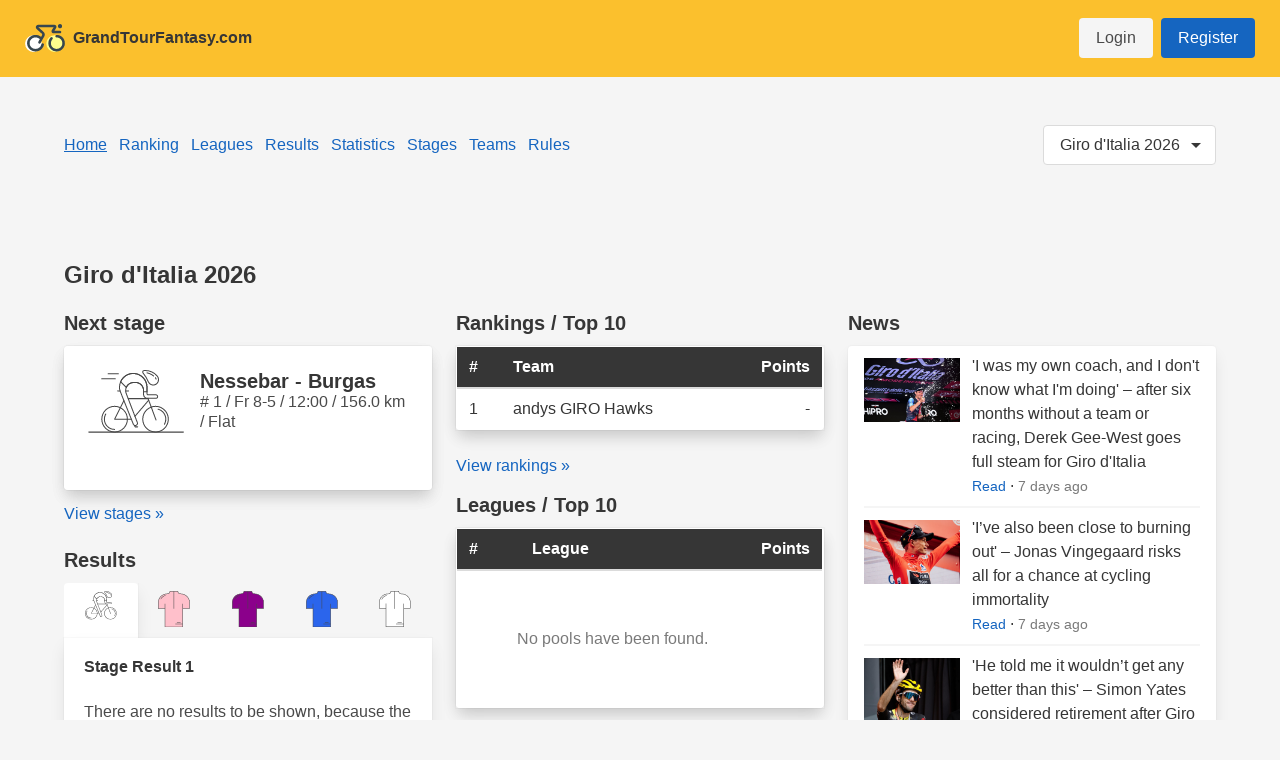

--- FILE ---
content_type: text/html; charset=utf-8
request_url: https://www.grandtourfantasy.com/en
body_size: 15761
content:
<!doctype html>
<html data-n-head-ssr>
  <head >
    <meta data-n-head="ssr" charset="utf-8"><meta data-n-head="ssr" name="viewport" content="width=device-width, initial-scale=1"><meta data-n-head="ssr" data-hid="shareaholic-site-id" name="shareaholic:site_id" content="affa5acc8b36bc18ead30bc90f6460dc"><meta data-n-head="ssr" data-hid="description" name="description" content="Join the most awesome Fantasy Cycling game for the Giro d&#x27;Italia 2026 in the Netherlands for free! Invite your friends, colleagues or acquaintances and win great prizes."><meta data-n-head="ssr" data-hid="og:title" name="og:title" content="The most awesome Fantasy Cycling in United States - GrandTourFantasy.com"><meta data-n-head="ssr" data-hid="og:description" name="og:description" content="Join the most awesome Fantasy Cycling game for the Giro d&#x27;Italia 2026 in the Netherlands for free! Invite your friends, colleagues or acquaintances and win great prizes."><meta data-n-head="ssr" data-hid="og:image" name="og:image" content="https://assets.gokoppa.com/cycling/uploads/www_grandtourfantasy_com/og_image/og-image.jpg"><meta data-n-head="ssr" data-hid="og:url" name="og:url" content="https://www.grandtourfantasy.com/en"><meta data-n-head="ssr" data-hid="og:type" name="og:type" content="website"><meta data-n-head="ssr" hide="twitter:card" name="twitter:card" content="summary_large_image"><meta data-n-head="ssr" hide="og:site_name" name="twitter:image:alt" content="The most awesome Fantasy Cycling in United States - GrandTourFantasy.com"><meta data-n-head="ssr" hide="twitter:site" name="twitter:site" content="gokoppa"><title>The most awesome Fantasy Cycling in United States - GrandTourFantasy.com</title><link data-n-head="ssr" rel="stylesheet" href="https://cdn.materialdesignicons.com/5.3.45/css/materialdesignicons.min.css"><link data-n-head="ssr" rel="preload" href="https://cdn.shareaholic.net/assets/pub/shareaholic.js" as="script"><link data-n-head="ssr" rel="apple-touch-icon" type="image/png" sizes="57x57" href="/apple-icon-57x57.png"><link data-n-head="ssr" rel="apple-touch-icon" type="image/png" sizes="60x60" href="/apple-icon-60x60.png"><link data-n-head="ssr" rel="apple-touch-icon" type="image/png" sizes="72x72" href="/apple-icon-72x72.png"><link data-n-head="ssr" rel="apple-touch-icon" type="image/png" sizes="76x76" href="/apple-icon-76x76.png"><link data-n-head="ssr" rel="apple-touch-icon" type="image/png" sizes="114x114" href="/apple-icon-114x114.png"><link data-n-head="ssr" rel="apple-touch-icon" type="image/png" sizes="120x120" href="/apple-icon-120x120.png"><link data-n-head="ssr" rel="apple-touch-icon" type="image/png" sizes="144x144" href="/apple-icon-144x144.png"><link data-n-head="ssr" rel="apple-touch-icon" type="image/png" sizes="152x152" href="/apple-icon-152x152.png"><link data-n-head="ssr" rel="apple-touch-icon" type="image/png" sizes="180x180" href="/apple-icon-180x180.png"><link data-n-head="ssr" rel="icon" type="image/png" sizes="192x192" href="/android-icon-192x192.png"><link data-n-head="ssr" rel="icon" type="image/png" sizes="32x32" href="/favicon-32x32.png"><link data-n-head="ssr" rel="icon" type="image/png" sizes="96x96" href="/favicon-96x96.png"><link data-n-head="ssr" rel="icon" type="image/png" sizes="16x16" href="/favicon-16x16.png"><link data-n-head="ssr" rel="icon" type="image/png" sizes="16x16" href="/favicon-16x16.png"><link data-n-head="ssr" rel="manifest" href="/manifest.json"><script data-n-head="ssr" data-hid="gtm-script">if(!window._gtm_init){window._gtm_init=1;(function(w,n,d,m,e,p){w[d]=(w[d]==1||n[d]=='yes'||n[d]==1||n[m]==1||(w[e]&&w[e][p]&&w[e][p]()))?1:0})(window,navigator,'doNotTrack','msDoNotTrack','external','msTrackingProtectionEnabled');(function(w,d,s,l,x,y){w[x]={};w._gtm_inject=function(i){if(w.doNotTrack||w[x][i])return;w[x][i]=1;w[l]=w[l]||[];w[l].push({'gtm.start':new Date().getTime(),event:'gtm.js'});var f=d.getElementsByTagName(s)[0],j=d.createElement(s);j.async=true;j.src='https://www.googletagmanager.com/gtm.js?id='+i;f.parentNode.insertBefore(j,f);};w[y]('GTM-PQ9PRL2')})(window,document,'script','dataLayer','_gtm_ids','_gtm_inject')}</script><script data-n-head="ssr" data-hid="shareaholic-js" src="https://cdn.shareaholic.net/assets/pub/shareaholic.js" async data-cfasync="false"></script><link rel="preload" href="/assets/427f1ed.modern.js" as="script"><link rel="preload" href="/assets/3243c06.modern.js" as="script"><link rel="preload" href="/assets/00e2b5e.modern.js" as="script"><link rel="preload" href="/assets/css/a171f7f.css" as="style"><link rel="preload" href="/assets/4df6607.modern.js" as="script"><link rel="preload" href="/assets/93bc940.modern.js" as="script"><link rel="preload" href="/assets/5aeee84.modern.js" as="script"><link rel="stylesheet" href="/assets/css/a171f7f.css">
  </head>
  <body >
    <noscript data-n-head="ssr" data-hid="gtm-noscript" data-pbody="true"><iframe src="https://www.googletagmanager.com/ns.html?id=GTM-PQ9PRL2&" height="0" width="0" style="display:none;visibility:hidden" title="gtm"></iframe></noscript><div data-server-rendered="true" id="__nuxt"><!----><div id="__layout"><div><nav role="navigation" aria-label="main navigation" class="navbar is-transparent is-spaced" style="background-color:#FBC02D;" data-v-780ec977><div class="navbar-brand"><a href="/en" aria-current="page" class="navbar-item nuxt-link-exact-active nuxt-link-active has-text-dark" data-v-780ec977><img src="https://assets.gokoppa.com/wejustlovethegame/koppa_fantasy_cycling.svg" alt="GrandTourFantasy.com" class="logo-transtion mr-2" data-v-780ec977> <strong data-v-780ec977>GrandTourFantasy.com</strong></a></div><div class="navbar-menu"><div class="navbar-start"></div><div class="navbar-end"><div class="navbar-item" data-v-780ec977><div class="buttons" data-v-780ec977><a href="/en/login" class="button is-light" data-v-780ec977>
          Login
        </a> <a href="/en/register" class="button is-primary" data-v-780ec977>
          Register
        </a></div></div></div></div></nav> <section class="section" data-v-0e1faba0><div class="container is-clearfix" data-v-0e1faba0><div class="has-text-centered is-hidden-desktop pb-3" data-v-0e1faba0><a href="/en/login" class="button is-small is-white" data-v-0e1faba0>
          Login
        </a> <a href="/en/register" class="button is-small is-primary" data-v-0e1faba0>
          Register
        </a></div> <div class="columns is-gapless" data-v-0e1faba0><div class="column" data-v-0e1faba0><div class="pt-2 has-text-centered-touch" data-v-0e1faba0><div class="is-hidden-desktop" data-v-0e1faba0><div data-v-4d1e0c9d data-v-0e1faba0><div class="dropdown dropdown-menu-animation is-bottom-left is-mobile-modal" data-v-4d1e0c9d><div tabindex="0" aria-haspopup="true" class="dropdown-trigger"><button class="button is-link is-outlined is-small mb-2" data-v-4d1e0c9d><span data-v-4d1e0c9d>Giro d'Italia 2026</span> <span class="icon" data-v-4d1e0c9d><i class="mdi mdi-menu-down mdi-24px"></i></span></button></div><div aria-hidden="true" class="background" style="display:none;"></div><div aria-hidden="true" class="dropdown-menu" style="display:none;"><div role="list" aria-modal="true" class="dropdown-content"> <div data-v-4d1e0c9d><!----></div><div data-v-4d1e0c9d><div role="listitem" class="has-link" data-v-4d1e0c9d><a href="/en/tour-de-france-2026" class="pr-1-touch" data-v-4d1e0c9d>
                Tour de France 2026
              </a></div></div><div data-v-4d1e0c9d><div role="listitem" class="has-link" data-v-4d1e0c9d><a href="/en/vuelta-2026" class="pr-1-touch" data-v-4d1e0c9d>
                La Vuelta 2026
              </a></div></div></div></div></div></div></div> <a href="/en" aria-current="page" class="mr-1 nuxt-link-exact-active nuxt-link-active" data-v-0e1faba0>
              Home
            </a> <!----> <a href="/en/giro-2026/ranking" class="mx-1" data-v-0e1faba0>
              Ranking
            </a> <a href="/en/giro-2026/pools" class="mx-1" data-v-0e1faba0>
              Leagues
            </a> <a href="/en/giro-2026/results/1?tab=maglia_rosa_jersey" class="mx-1" data-v-0e1faba0>
                Results
              </a><a href="/en/giro-2026/statistics?tab=points" class="mx-1" data-v-0e1faba0>
                Statistics
              </a><a href="/en/giro-2026/stages" class="mx-1" data-v-0e1faba0>
                Stages
              </a><a href="/en/giro-2026/teams" class="mx-1" data-v-0e1faba0>
                Teams
              </a><!----><a href="/en/giro-2026/rules" class="ml-1" data-v-0e1faba0>
                Rules
              </a></div></div> <div class="column is-one-quarter has-text-right is-hidden-touch" data-v-0e1faba0><div data-v-0e1faba0><div data-v-4d1e0c9d data-v-0e1faba0><div class="dropdown dropdown-menu-animation is-bottom-left is-mobile-modal" data-v-4d1e0c9d><div tabindex="0" aria-haspopup="true" class="dropdown-trigger"><button class="button is-link is-outlined" data-v-4d1e0c9d><span data-v-4d1e0c9d>Giro d'Italia 2026</span> <span class="icon" data-v-4d1e0c9d><i class="mdi mdi-menu-down mdi-24px"></i></span></button></div><div aria-hidden="true" class="background" style="display:none;"></div><div aria-hidden="true" class="dropdown-menu" style="display:none;"><div role="list" aria-modal="true" class="dropdown-content"> <div data-v-4d1e0c9d><!----></div><div data-v-4d1e0c9d><div role="listitem" class="has-link" data-v-4d1e0c9d><a href="/en/tour-de-france-2026" class="pr-1-touch" data-v-4d1e0c9d>
                Tour de France 2026
              </a></div></div><div data-v-4d1e0c9d><div role="listitem" class="has-link" data-v-4d1e0c9d><a href="/en/vuelta-2026" class="pr-1-touch" data-v-4d1e0c9d>
                La Vuelta 2026
              </a></div></div></div></div></div></div></div></div></div></div></section> <div class="container has-centered-text"><adsbygoogle></adsbygoogle></div> <!----> <div class="main-content"><section class="section"><div class="container"><h1 class="title is-4">Giro d'Italia 2026</h1> <div class="columns"><div class="column is-one-third-desktop"><div class="content"><!----> <h2 class="title is-5 mb-3"><strong>Next stage</strong></h2> <div><div class="card"><div class="card-content"><div class="content has-text-grey has-centered-text my-2 mx-2 py-2"><div class="loading-overlay is-active"><div class="loading-background"></div><div class="loading-icon"></div></div></div></div></div> <!----> <p class="mt-3 mb-4"><a href="/en/giro-2026/stages">
      View stages »
    </a></p></div> <h2 class="title is-5 mb-3"><strong>Results</strong></h2> <div><div class="card"><div class="card-content"><div class="content has-text-grey has-centered-text my-2 mx-2 py-2"><div class="loading-overlay is-active"><div class="loading-background"></div><div class="loading-icon"></div></div></div></div></div> <p class="mt-3 mb-4"><a href="/en/giro-2026/results/1">
      View results »
    </a></p></div></div></div> <div class="column is-one-third-desktop"><div class="content"><h2 class="title is-5 mb-3"><strong>Rankings / Top 10</strong></h2> <div><div class="card"><div class="card-content"><div class="content has-text-grey has-centered-text my-2 mx-2 py-2"><div class="loading-overlay is-active"><div class="loading-background"></div><div class="loading-icon"></div></div></div></div></div> <!----> <p class="mt-3 mb-4"><a href="/en/giro-2026/ranking">
      View rankings »
    </a></p></div> <div><h2 class="title is-5 mb-3"><strong>Leagues / Top 10</strong></h2> <div><div class="card"><div class="card-content"><div class="content has-text-grey has-centered-text my-2 mx-2 py-2"><div class="loading-overlay is-active"><div class="loading-background"></div><div class="loading-icon"></div></div></div></div></div> <!----> <p class="mt-3 mb-4"><a href="/en/giro-2026/pools">
      View Leagues »
    </a></p></div></div></div></div> <div class="column is-one-third-desktop"><h2 class="title is-5 mb-3"><strong>News</strong></h2> <div class="card"><div class="card-content"><div class="content has-text-grey has-centered-text my-2 mx-2 py-2"><div class="loading-overlay is-active"><div class="loading-background"></div><div class="loading-icon"></div></div></div></div> <!----></div> <p class="mt-3 mb-4"><a target="_blank">
            More news »
          </a></p></div></div></div></section></div> <div class="container has-centered-text"><adsbygoogle></adsbygoogle></div> <footer class="footer has-background-light"><div class="content has-text-centered"><div class="py-3"><div class="dropdown dropdown-menu-animation is-top-right is-mobile-modal" data-v-4e4951c5><div tabindex="0" aria-haspopup="true" class="dropdown-trigger"><button class="button is-text is-small" data-v-4e4951c5><span data-v-4e4951c5> English </span> <span class="icon" data-v-4e4951c5><i class="mdi mdi-menu-down mdi-24px"></i></span></button></div><div aria-hidden="true" class="background" style="display:none;"></div><div aria-hidden="true" class="dropdown-menu" style="display:none;"><div role="list" aria-modal="true" class="dropdown-content"> <div data-v-4e4951c5><div role="listitem" class="has-link" data-v-4e4951c5><a href="/nl" class="pr-1-touch" data-v-4e4951c5>
        Nederlands
      </a></div></div><div data-v-4e4951c5><div role="listitem" class="has-link" data-v-4e4951c5><a href="/it" class="pr-1-touch" data-v-4e4951c5>
        Italiano
      </a></div></div><div data-v-4e4951c5><div role="listitem" class="has-link" data-v-4e4951c5><a href="/de" class="pr-1-touch" data-v-4e4951c5>
        Deutsch
      </a></div></div><div data-v-4e4951c5><div role="listitem" class="has-link" data-v-4e4951c5><a href="/fr" class="pr-1-touch" data-v-4e4951c5>
        Français
      </a></div></div><div data-v-4e4951c5><div role="listitem" class="has-link" data-v-4e4951c5><a href="/es" class="pr-1-touch" data-v-4e4951c5>
        Español
      </a></div></div></div></div></div></div> <div class="py-3"><div data-v-3035b5be><div class="dropdown dropdown-menu-animation is-top-right is-mobile-modal" data-v-3035b5be><div tabindex="0" aria-haspopup="true" class="dropdown-trigger"><button class="button is-link is-small is-outlined" data-v-3035b5be><span data-v-3035b5be>Previous Editions</span> <span class="icon" data-v-3035b5be><i class="mdi mdi-menu-down mdi-24px"></i></span></button></div><div aria-hidden="true" class="background" style="display:none;"></div><div aria-hidden="true" class="dropdown-menu" style="display:none;"><div role="list" aria-modal="true" class="dropdown-content"> <div data-v-3035b5be><div role="listitem" class="has-link" data-v-3035b5be><a href="/en/vuelta-2025" class="pr-1-touch" data-v-3035b5be>
                La Vuelta 2025
              </a></div></div><div data-v-3035b5be><div role="listitem" class="has-link" data-v-3035b5be><a href="/en/tour-de-france-2025" class="pr-1-touch" data-v-3035b5be>
                Tour de France 2025
              </a></div></div><div data-v-3035b5be><div role="listitem" class="has-link" data-v-3035b5be><a href="/en/giro-2025" class="pr-1-touch" data-v-3035b5be>
                Giro d'Italia 2025
              </a></div></div><div data-v-3035b5be><div role="listitem" class="has-link" data-v-3035b5be><a href="/en/vuelta-2024" class="pr-1-touch" data-v-3035b5be>
                La Vuelta 2024
              </a></div></div><div data-v-3035b5be><div role="listitem" class="has-link" data-v-3035b5be><a href="/en/tour-de-france-2024" class="pr-1-touch" data-v-3035b5be>
                Tour de France 2024
              </a></div></div><div data-v-3035b5be><div role="listitem" class="has-link" data-v-3035b5be><a href="/en/giro-2024" class="pr-1-touch" data-v-3035b5be>
                Giro d'Italia 2024
              </a></div></div><div data-v-3035b5be><div role="listitem" class="has-link" data-v-3035b5be><a href="/en/vuelta-2023" class="pr-1-touch" data-v-3035b5be>
                La Vuelta 2023
              </a></div></div><div data-v-3035b5be><div role="listitem" class="has-link" data-v-3035b5be><a href="/en/tour-de-france-2023" class="pr-1-touch" data-v-3035b5be>
                Tour de France 2023
              </a></div></div><div data-v-3035b5be><div role="listitem" class="has-link" data-v-3035b5be><a href="/en/giro-2023" class="pr-1-touch" data-v-3035b5be>
                Giro d'Italia 2023
              </a></div></div><div data-v-3035b5be><div role="listitem" class="has-link" data-v-3035b5be><a href="/en/vuelta-2022" class="pr-1-touch" data-v-3035b5be>
                La Vuelta 2022
              </a></div></div><div data-v-3035b5be><div role="listitem" class="has-link" data-v-3035b5be><a href="/en/tour-de-france-2022" class="pr-1-touch" data-v-3035b5be>
                Tour de France 2022
              </a></div></div><div data-v-3035b5be><div role="listitem" class="has-link" data-v-3035b5be><a href="/en/giro-2022" class="pr-1-touch" data-v-3035b5be>
                Giro d'Italia 2022
              </a></div></div><div data-v-3035b5be><div role="listitem" class="has-link" data-v-3035b5be><a href="/en/vuelta-2021" class="pr-1-touch" data-v-3035b5be>
                La Vuelta 2021
              </a></div></div><div data-v-3035b5be><div role="listitem" class="has-link" data-v-3035b5be><a href="/en/tour-de-france-2021" class="pr-1-touch" data-v-3035b5be>
                Tour de France 2021
              </a></div></div><div data-v-3035b5be><div role="listitem" class="has-link" data-v-3035b5be><a href="/en/giro-2021" class="pr-1-touch" data-v-3035b5be>
                Giro d'Italia 2021
              </a></div></div><div data-v-3035b5be><div role="listitem" class="has-link" data-v-3035b5be><a href="/en/vuelta-2020" class="pr-1-touch" data-v-3035b5be>
                La Vuelta 2020
              </a></div></div><div data-v-3035b5be><div role="listitem" class="has-link" data-v-3035b5be><a href="/en/giro-2020" class="pr-1-touch" data-v-3035b5be>
                Giro d'Italia 2020
              </a></div></div></div></div></div></div></div> <p><span><a href="/en/hall-of-fame">
          Hall of Fame
        </a>
        /
      </span> <a href="https://www.gokoppa.com" target="_blank">Koppa</a></p> <p><strong>GrandTourFantasy.com</strong> <br><a href="/cdn-cgi/l/email-protection" class="__cf_email__" data-cfemail="d8acbdb9b598bfb7b3b7a8a8b9f6bbb7b5">[email&#160;protected]</a>
    </p> <a><span class="icon has-text-dark is-medium"><i class="mdi mdi-twitter mdi-36px"></i></span></a> <a><span class="icon has-text-dark is-medium"><i class="mdi mdi-facebook mdi-36px"></i></span></a> <a><span class="icon has-text-dark is-medium"><i class="mdi mdi-linkedin mdi-36px"></i></span></a> <a><span class="icon has-text-dark is-medium"><i class="mdi mdi-instagram mdi-36px"></i></span></a></div></footer></div></div></div><script data-cfasync="false" src="/cdn-cgi/scripts/5c5dd728/cloudflare-static/email-decode.min.js"></script><script>window.__NUXT__=(function(a,b,c,d,e,f,g,h,i,j,k,l,m,n,o,p,q,r,s,t,u,v,w,x,y,z,A,B,C,D,E,F,G,H,I,J,K,L,M,N,O,P,Q,R,S,T,U,V,W,X,Y,Z,_,$,aa,ab,ac,ad,ae,af,ag,ah,ai,aj,ak,al,am,an,ao,ap,aq,ar,as,at,au,av,aw,ax,ay,az,aA,aB,aC,aD,aE,aF,aG,aH,aI,aJ,aK,aL,aM,aN,aO,aP,aQ,aR,aS,aT,aU,aV,aW,aX,aY,aZ,a_,a$,ba,bb,bc,bd,be,bf,bg,bh,bi,bj,bk,bl,bm,bn,bo,bp,bq,br,bs,bt,bu,bv,bw,bx,by,bz,bA,bB,bC,bD,bE,bF,bG,bH,bI,bJ,bK,bL,bM,bN,bO,bP,bQ){aK.id=d;aK.season={id:s,year:F,created_at:aL,updated_at:aL};aK.country={id:r,enetpulse_country_id:o,name:aM,name_locale:"ita",name_locale_abbr:"ita-abbr",iso:"ITA",iso2:"IT",image_url_flags_1x1:"https:\u002F\u002Fassets.gokoppa.com\u002Fflags\u002F1x1\u002FITA.svg",image_url_flags_4x3:"https:\u002F\u002Fassets.gokoppa.com\u002Fflags\u002F4x3\u002FITA.svg",created_at:"2020-08-11T10:18:05.000000Z",updated_at:"2022-04-28T10:06:20.000000Z"};aK.year=F;aK.number=b;aK.name=t;aK.slug=aN;aK.image_url=aO;aK.edition=aa;aK.abbr=u;aK.submit_deadline_week_1=aP;aK.submit_deadline_week_2=aQ;aK.submit_deadline_week_3=aR;aK.has_started=P;aK.next_stage={id:ab,race_id:d,enetpulse_stage_id:aS,stagetype_id:k,week_id:b,number:c,start_datetime:aT,start_date:aU,start_time:i,from:aV,to:ac,distance:aW,is_last_stage:a,is_finished:a,is_finished_date:b,is_verified:a,is_verified_date:b,is_ready_for_calculation:a,is_calculated:a,is_recalculated:a,is_enetpulse_email_waiting_for_verified_sent:a,week_number:c,image_url:aX,created_at:g,updated_at:h};aK.current_stage=b;aK.current_stage_id=b;aK.current_stage_number=c;aK.current_week_id=b;aK.current_week_number=b;aK.is_finished=P;aK.rankingtypes=aY;aK.stages=bb;aK.weeks=bg;aK.created_at=q;aK.updated_at=h;aY[0]={id:aZ,race_id:d,enetpulse_rankingtype_id:b,enetpulse_live_rankingtype_id:b,name:"Maglia Rosa Jersey",name_locale:"maglia_rosa_jersey",is_default_selected:c,ranking_title:a_,ranking_title_locale:"ranking_title_individual",image_url:"https:\u002F\u002Fassets.gokoppa.com\u002Fcycling\u002Fjerseys\u002Fmaglia_rosa_jersey.svg",created_at:p,updated_at:p};aY[1]={id:a$,race_id:d,enetpulse_rankingtype_id:b,enetpulse_live_rankingtype_id:b,name:"Maglia Ciclamino Jersey",name_locale:"maglia_ciclamino_jersey",is_default_selected:a,ranking_title:G,ranking_title_locale:"ranking_title_points",image_url:"https:\u002F\u002Fassets.gokoppa.com\u002Fcycling\u002Fjerseys\u002Fmaglia_ciclamino_jersey.svg",created_at:p,updated_at:p};aY[2]={id:93,race_id:d,enetpulse_rankingtype_id:b,enetpulse_live_rankingtype_id:b,name:"Maglia Azzurra Jersey",name_locale:"maglia_azzurra_jersey",is_default_selected:a,ranking_title:ba,ranking_title_locale:"ranking_title_climber",image_url:"https:\u002F\u002Fassets.gokoppa.com\u002Fcycling\u002Fjerseys\u002Fmaglia_azzurra_jersey.svg",created_at:p,updated_at:p};aY[3]={id:94,race_id:d,enetpulse_rankingtype_id:b,enetpulse_live_rankingtype_id:b,name:"Maglia Bianca Jersey",name_locale:"maglia_bianca_jersey",is_default_selected:a,ranking_title:"Youth",ranking_title_locale:"ranking_title_youth",image_url:"https:\u002F\u002Fassets.gokoppa.com\u002Fcycling\u002Fjerseys\u002Fmaglia_bianca_jersey.svg",created_at:p,updated_at:p};aY[4]={id:r,race_id:d,enetpulse_rankingtype_id:b,enetpulse_live_rankingtype_id:b,name:"Team Jersey",name_locale:"team_jersey",is_default_selected:a,ranking_title:Q,ranking_title_locale:"ranking_title_team",image_url:"https:\u002F\u002Fassets.gokoppa.com\u002Fcycling\u002Fjerseys\u002Fteam.svg",created_at:p,updated_at:p};bb[0]={id:ab,race_id:d,enetpulse_stage_id:aS,stagetype_id:k,week_id:b,number:c,start_datetime:aT,start_date:aU,start_time:i,from:aV,to:ac,distance:aW,is_last_stage:a,is_finished:a,is_finished_date:b,is_verified:a,is_verified_date:b,is_ready_for_calculation:a,is_calculated:a,is_recalculated:a,is_enetpulse_email_waiting_for_verified_sent:a,week_number:c,image_url:aX,created_at:g,updated_at:h};bb[1]={id:417,race_id:d,enetpulse_stage_id:5062941,stagetype_id:e,week_id:b,number:k,start_datetime:"2026-05-09 12:00:00",start_date:"2026-05-09",start_time:i,from:ac,to:"Veliko Tarnovo",distance:"220.0",is_last_stage:a,is_finished:a,is_finished_date:b,is_verified:a,is_verified_date:b,is_ready_for_calculation:a,is_calculated:a,is_recalculated:a,is_enetpulse_email_waiting_for_verified_sent:a,week_number:c,image_url:"https:\u002F\u002Fassets.gokoppa.com\u002Fcycling\u002F2026\u002Fgro\u002Fstages\u002F02.jpg",created_at:g,updated_at:h};bb[2]={id:418,race_id:d,enetpulse_stage_id:5062942,stagetype_id:k,week_id:b,number:e,start_datetime:"2026-05-10 12:00:00",start_date:"2026-05-10",start_time:i,from:"Plovdiv",to:"Sofia",distance:"174.0",is_last_stage:a,is_finished:a,is_finished_date:b,is_verified:a,is_verified_date:b,is_ready_for_calculation:a,is_calculated:a,is_recalculated:a,is_enetpulse_email_waiting_for_verified_sent:a,week_number:c,image_url:"https:\u002F\u002Fassets.gokoppa.com\u002Fcycling\u002F2026\u002Fgro\u002Fstages\u002F03.jpg",created_at:g,updated_at:h};bb[3]={id:419,race_id:d,enetpulse_stage_id:b,stagetype_id:R,week_id:b,number:b,start_datetime:"2026-05-11 12:00:00",start_date:"2026-05-11",start_time:b,from:b,to:b,distance:b,is_last_stage:a,is_finished:a,is_finished_date:b,is_verified:a,is_verified_date:b,is_ready_for_calculation:a,is_calculated:a,is_recalculated:a,is_enetpulse_email_waiting_for_verified_sent:a,week_number:b,image_url:"https:\u002F\u002Fassets.gokoppa.com\u002Fcycling\u002Fsimpsons_travel_day.png",created_at:g,updated_at:b};bb[4]={id:420,race_id:d,enetpulse_stage_id:5062943,stagetype_id:k,week_id:b,number:o,start_datetime:"2026-05-12 12:00:00",start_date:"2026-05-12",start_time:i,from:"Catanzaro",to:"Cosenza",distance:"144.0",is_last_stage:a,is_finished:a,is_finished_date:b,is_verified:a,is_verified_date:b,is_ready_for_calculation:a,is_calculated:a,is_recalculated:a,is_enetpulse_email_waiting_for_verified_sent:a,week_number:c,image_url:"https:\u002F\u002Fassets.gokoppa.com\u002Fcycling\u002F2026\u002Fgro\u002Fstages\u002F04.jpg",created_at:g,updated_at:h};bb[5]={id:421,race_id:d,enetpulse_stage_id:5062944,stagetype_id:e,week_id:b,number:v,start_datetime:"2026-05-13 12:00:00",start_date:"2026-05-13",start_time:i,from:"Praia a Mare",to:"Potenza",distance:"204.0",is_last_stage:a,is_finished:a,is_finished_date:b,is_verified:a,is_verified_date:b,is_ready_for_calculation:a,is_calculated:a,is_recalculated:a,is_enetpulse_email_waiting_for_verified_sent:a,week_number:c,image_url:"https:\u002F\u002Fassets.gokoppa.com\u002Fcycling\u002F2026\u002Fgro\u002Fstages\u002F05.jpg",created_at:g,updated_at:h};bb[6]={id:422,race_id:d,enetpulse_stage_id:5062945,stagetype_id:k,week_id:b,number:f,start_datetime:"2026-05-14 12:00:00",start_date:"2026-05-14",start_time:i,from:"Paestum",to:"Napoli",distance:"161.0",is_last_stage:a,is_finished:a,is_finished_date:b,is_verified:a,is_verified_date:b,is_ready_for_calculation:a,is_calculated:a,is_recalculated:a,is_enetpulse_email_waiting_for_verified_sent:a,week_number:c,image_url:"https:\u002F\u002Fassets.gokoppa.com\u002Fcycling\u002F2026\u002Fgro\u002Fstages\u002F06.jpg",created_at:g,updated_at:h};bb[7]={id:423,race_id:d,enetpulse_stage_id:5062946,stagetype_id:o,week_id:b,number:s,start_datetime:"2026-05-15 12:00:00",start_date:"2026-05-15",start_time:i,from:"Formia",to:"Blockhaus",distance:"246.0",is_last_stage:a,is_finished:a,is_finished_date:b,is_verified:a,is_verified_date:b,is_ready_for_calculation:a,is_calculated:a,is_recalculated:a,is_enetpulse_email_waiting_for_verified_sent:a,week_number:c,image_url:"https:\u002F\u002Fassets.gokoppa.com\u002Fcycling\u002F2026\u002Fgro\u002Fstages\u002F07.jpg",created_at:g,updated_at:h};bb[8]={id:424,race_id:d,enetpulse_stage_id:5062947,stagetype_id:e,week_id:b,number:R,start_datetime:"2026-05-16 12:00:00",start_date:"2026-05-16",start_time:i,from:"Chieti",to:"Fermo",distance:"159.0",is_last_stage:a,is_finished:a,is_finished_date:b,is_verified:a,is_verified_date:b,is_ready_for_calculation:a,is_calculated:a,is_recalculated:a,is_enetpulse_email_waiting_for_verified_sent:a,week_number:c,image_url:"https:\u002F\u002Fassets.gokoppa.com\u002Fcycling\u002F2026\u002Fgro\u002Fstages\u002F08.jpg",created_at:g,updated_at:h};bb[9]={id:425,race_id:d,enetpulse_stage_id:5062948,stagetype_id:e,week_id:b,number:S,start_datetime:"2026-05-17 12:00:00",start_date:"2026-05-17",start_time:i,from:"Cervia",to:"Corno alle Scale",distance:"184.0",is_last_stage:a,is_finished:a,is_finished_date:b,is_verified:a,is_verified_date:b,is_ready_for_calculation:a,is_calculated:a,is_recalculated:a,is_enetpulse_email_waiting_for_verified_sent:a,week_number:c,image_url:"https:\u002F\u002Fassets.gokoppa.com\u002Fcycling\u002F2026\u002Fgro\u002Fstages\u002F09.jpg",created_at:g,updated_at:h};bb[10]={id:426,race_id:d,enetpulse_stage_id:b,stagetype_id:c,week_id:b,number:b,start_datetime:"2026-05-18 00:00:00",start_date:"2026-05-18",start_time:b,from:b,to:b,distance:b,is_last_stage:a,is_finished:a,is_finished_date:b,is_verified:a,is_verified_date:b,is_ready_for_calculation:a,is_calculated:a,is_recalculated:a,is_enetpulse_email_waiting_for_verified_sent:a,week_number:b,image_url:bc,created_at:g,updated_at:b};bb[11]={id:bd,race_id:d,enetpulse_stage_id:5062949,stagetype_id:f,week_id:b,number:n,start_datetime:"2026-05-19 12:00:00",start_date:"2026-05-19",start_time:i,from:"Viareggio",to:"Massa",distance:"40.2",is_last_stage:a,is_finished:a,is_finished_date:b,is_verified:a,is_verified_date:b,is_ready_for_calculation:a,is_calculated:a,is_recalculated:a,is_enetpulse_email_waiting_for_verified_sent:a,week_number:k,image_url:"https:\u002F\u002Fassets.gokoppa.com\u002Fcycling\u002F2026\u002Fgro\u002Fstages\u002F10.jpg",created_at:g,updated_at:h};bb[12]={id:428,race_id:d,enetpulse_stage_id:5062950,stagetype_id:e,week_id:b,number:ad,start_datetime:"2026-05-20 12:00:00",start_date:"2026-05-20",start_time:i,from:"Porcari",to:"Chiavari",distance:"178.0",is_last_stage:a,is_finished:a,is_finished_date:b,is_verified:a,is_verified_date:b,is_ready_for_calculation:a,is_calculated:a,is_recalculated:a,is_enetpulse_email_waiting_for_verified_sent:a,week_number:k,image_url:"https:\u002F\u002Fassets.gokoppa.com\u002Fcycling\u002F2026\u002Fgro\u002Fstages\u002F11.jpg",created_at:g,updated_at:h};bb[13]={id:429,race_id:d,enetpulse_stage_id:5062951,stagetype_id:k,week_id:b,number:H,start_datetime:"2026-05-21 12:00:00",start_date:"2026-05-21",start_time:i,from:"Imperia",to:"Novi Ligure",distance:"177.0",is_last_stage:a,is_finished:a,is_finished_date:b,is_verified:a,is_verified_date:b,is_ready_for_calculation:a,is_calculated:a,is_recalculated:a,is_enetpulse_email_waiting_for_verified_sent:a,week_number:k,image_url:"https:\u002F\u002Fassets.gokoppa.com\u002Fcycling\u002F2026\u002Fgro\u002Fstages\u002F12.jpg",created_at:g,updated_at:h};bb[14]={id:430,race_id:d,enetpulse_stage_id:5062952,stagetype_id:k,week_id:b,number:ae,start_datetime:"2026-05-22 12:00:00",start_date:"2026-05-22",start_time:i,from:"Alessandria",to:"Verbania",distance:"186.0",is_last_stage:a,is_finished:a,is_finished_date:b,is_verified:a,is_verified_date:b,is_ready_for_calculation:a,is_calculated:a,is_recalculated:a,is_enetpulse_email_waiting_for_verified_sent:a,week_number:k,image_url:"https:\u002F\u002Fassets.gokoppa.com\u002Fcycling\u002F2026\u002Fgro\u002Fstages\u002F13.jpg",created_at:g,updated_at:h};bb[15]={id:431,race_id:d,enetpulse_stage_id:5062953,stagetype_id:o,week_id:b,number:T,start_datetime:"2026-05-23 12:00:00",start_date:"2026-05-23",start_time:i,from:"Aosta",to:"Pila",distance:"133.0",is_last_stage:a,is_finished:a,is_finished_date:b,is_verified:a,is_verified_date:b,is_ready_for_calculation:a,is_calculated:a,is_recalculated:a,is_enetpulse_email_waiting_for_verified_sent:a,week_number:k,image_url:"https:\u002F\u002Fassets.gokoppa.com\u002Fcycling\u002F2026\u002Fgro\u002Fstages\u002F14.jpg",created_at:g,updated_at:h};bb[16]={id:432,race_id:d,enetpulse_stage_id:5062954,stagetype_id:k,week_id:b,number:I,start_datetime:"2026-05-24 12:00:00",start_date:"2026-05-24",start_time:i,from:"Voghera",to:"Milano",distance:"136.0",is_last_stage:a,is_finished:a,is_finished_date:b,is_verified:a,is_verified_date:b,is_ready_for_calculation:a,is_calculated:a,is_recalculated:a,is_enetpulse_email_waiting_for_verified_sent:a,week_number:k,image_url:"https:\u002F\u002Fassets.gokoppa.com\u002Fcycling\u002F2026\u002Fgro\u002Fstages\u002F15.jpg",created_at:g,updated_at:h};bb[17]={id:433,race_id:d,enetpulse_stage_id:b,stagetype_id:c,week_id:b,number:b,start_datetime:"2026-05-25 00:00:00",start_date:"2026-05-25",start_time:b,from:b,to:b,distance:b,is_last_stage:a,is_finished:a,is_finished_date:b,is_verified:a,is_verified_date:b,is_ready_for_calculation:a,is_calculated:a,is_recalculated:a,is_enetpulse_email_waiting_for_verified_sent:a,week_number:b,image_url:bc,created_at:g,updated_at:b};bb[18]={id:be,race_id:d,enetpulse_stage_id:5062955,stagetype_id:o,week_id:b,number:af,start_datetime:"2026-05-26 12:00:00",start_date:"2026-05-26",start_time:i,from:"Bellinzona",to:"Cari",distance:"113.0",is_last_stage:a,is_finished:a,is_finished_date:b,is_verified:a,is_verified_date:b,is_ready_for_calculation:a,is_calculated:a,is_recalculated:a,is_enetpulse_email_waiting_for_verified_sent:a,week_number:e,image_url:"https:\u002F\u002Fassets.gokoppa.com\u002Fcycling\u002F2026\u002Fgro\u002Fstages\u002F16.jpg",created_at:g,updated_at:h};bb[19]={id:435,race_id:d,enetpulse_stage_id:5062956,stagetype_id:e,week_id:b,number:ag,start_datetime:"2026-05-27 12:00:00",start_date:"2026-05-27",start_time:i,from:"Cassano d'Adda",to:"Andalo",distance:"200.0",is_last_stage:a,is_finished:a,is_finished_date:b,is_verified:a,is_verified_date:b,is_ready_for_calculation:a,is_calculated:a,is_recalculated:a,is_enetpulse_email_waiting_for_verified_sent:a,week_number:e,image_url:"https:\u002F\u002Fassets.gokoppa.com\u002Fcycling\u002F2026\u002Fgro\u002Fstages\u002F17.jpg",created_at:g,updated_at:h};bb[20]={id:436,race_id:d,enetpulse_stage_id:5062957,stagetype_id:k,week_id:b,number:J,start_datetime:"2026-05-28 12:00:00",start_date:"2026-05-28",start_time:i,from:"Fai della Paganella",to:"Pieve di Soligo",distance:"167.0",is_last_stage:a,is_finished:a,is_finished_date:b,is_verified:a,is_verified_date:b,is_ready_for_calculation:a,is_calculated:a,is_recalculated:a,is_enetpulse_email_waiting_for_verified_sent:a,week_number:e,image_url:"https:\u002F\u002Fassets.gokoppa.com\u002Fcycling\u002F2026\u002Fgro\u002Fstages\u002F18.jpg",created_at:g,updated_at:h};bb[21]={id:437,race_id:d,enetpulse_stage_id:5062958,stagetype_id:o,week_id:b,number:d,start_datetime:"2026-05-29 12:00:00",start_date:"2026-05-29",start_time:i,from:"Feltre",to:"Alleghe",distance:"151.0",is_last_stage:a,is_finished:a,is_finished_date:b,is_verified:a,is_verified_date:b,is_ready_for_calculation:a,is_calculated:a,is_recalculated:a,is_enetpulse_email_waiting_for_verified_sent:a,week_number:e,image_url:"https:\u002F\u002Fassets.gokoppa.com\u002Fcycling\u002F2026\u002Fgro\u002Fstages\u002F19.jpg",created_at:g,updated_at:h};bb[22]={id:438,race_id:d,enetpulse_stage_id:5062959,stagetype_id:o,week_id:b,number:ah,start_datetime:"2026-05-30 12:00:00",start_date:"2026-05-30",start_time:i,from:"Gemona del Friuli",to:"Piancavallo",distance:"199.0",is_last_stage:a,is_finished:a,is_finished_date:b,is_verified:a,is_verified_date:b,is_ready_for_calculation:a,is_calculated:a,is_recalculated:a,is_enetpulse_email_waiting_for_verified_sent:a,week_number:e,image_url:"https:\u002F\u002Fassets.gokoppa.com\u002Fcycling\u002F2026\u002Fgro\u002Fstages\u002F20.jpg",created_at:g,updated_at:h};bb[23]={id:439,race_id:d,enetpulse_stage_id:5062960,stagetype_id:k,week_id:b,number:m,start_datetime:"2026-05-31 12:00:00",start_date:"2026-05-31",start_time:i,from:bf,to:bf,distance:"131.0",is_last_stage:c,is_finished:a,is_finished_date:b,is_verified:a,is_verified_date:b,is_ready_for_calculation:a,is_calculated:a,is_recalculated:a,is_enetpulse_email_waiting_for_verified_sent:a,week_number:e,image_url:"https:\u002F\u002Fassets.gokoppa.com\u002Fcycling\u002F2026\u002Fgro\u002Fstages\u002F21.jpg",created_at:g,updated_at:h};bg[0]={id:55,race_id:d,name:"1",number:c,created_at:z,updated_at:z};bg[1]={id:56,race_id:d,name:"2",number:k,created_at:z,updated_at:z};bg[2]={id:57,race_id:d,name:"3",number:e,created_at:z,updated_at:z};bh[0]={id:$,domain_id:f,race_id:d,fantasy_pooltype_id:n,user_limit:l,user_limit_reached:a,enable_rankingpools:c,enable_prizes:a,welcome_message_login:b,created_at:U,updated_at:b,race:{id:d,season_id:s,country_id:r,enetpulse_race_id:912749,enetpulse_has_live_standings:a,year:F,name:t,slug:aN,image_url:aO,edition:aa,abbr:u,submit_deadline_week_1:aP,submit_deadline_week_1_stage_id:ab,submit_deadline_week_2:aQ,submit_deadline_week_2_stage_id:bd,submit_deadline_week_3:aR,submit_deadline_week_3_stage_id:be,has_started:a,current_stage_id:b,current_stage_number:c,current_week_id:b,current_week_number:b,is_finished:a,created_at:q,updated_at:h}};bh[1]={id:142,domain_id:f,race_id:ah,fantasy_pooltype_id:n,user_limit:l,user_limit_reached:a,enable_rankingpools:c,enable_prizes:a,welcome_message_login:b,created_at:U,updated_at:b,race:{id:ah,season_id:s,country_id:A,enetpulse_race_id:912750,enetpulse_has_live_standings:a,year:F,name:B,slug:"tour-de-france-2026",image_url:"https:\u002F\u002Fassets.gokoppa.com\u002Fcycling\u002F2026\u002Ftdf\u002Fstages\u002Froute.jpg",edition:111,abbr:C,submit_deadline_week_1:"2026-07-04 11:00:00",submit_deadline_week_1_stage_id:440,submit_deadline_week_2:"2026-07-14 11:00:00",submit_deadline_week_2_stage_id:450,submit_deadline_week_3:"2026-07-21 11:00:00",submit_deadline_week_3_stage_id:457,has_started:a,current_stage_id:b,current_stage_number:c,current_week_id:b,current_week_number:b,is_finished:a,created_at:q,updated_at:"2026-01-03T16:32:31.000000Z"}};bh[2]={id:143,domain_id:f,race_id:m,fantasy_pooltype_id:n,user_limit:l,user_limit_reached:a,enable_rankingpools:c,enable_prizes:a,welcome_message_login:b,created_at:U,updated_at:b,race:{id:m,season_id:s,country_id:w,enetpulse_race_id:912751,enetpulse_has_live_standings:a,year:F,name:x,slug:"vuelta-2026",image_url:"https:\u002F\u002Fassets.gokoppa.com\u002Fcycling\u002F2026\u002Flav\u002Fstages\u002Froute.jpg",edition:79,abbr:y,submit_deadline_week_1:"2026-08-22 11:00:00",submit_deadline_week_1_stage_id:463,submit_deadline_week_2:"2026-09-01 11:00:00",submit_deadline_week_2_stage_id:473,submit_deadline_week_3:"2026-09-08 11:00:00",submit_deadline_week_3_stage_id:480,has_started:a,current_stage_id:b,current_stage_number:c,current_week_id:b,current_week_number:b,is_finished:a,created_at:q,updated_at:"2026-01-03T16:32:37.000000Z"}};bi[0]={id:o,domain_id:f,race_id:c,fantasy_pooltype_id:c,user_limit:l,user_limit_reached:a,enable_rankingpools:c,enable_prizes:c,welcome_message_login:b,created_at:j,updated_at:j,race:{id:c,season_id:c,country_id:r,enetpulse_race_id:864704,enetpulse_has_live_standings:a,year:bj,name:t,slug:"giro-2020",image_url:"https:\u002F\u002Fassets.gokoppa.com\u002Fcycling\u002F2020\u002Fgro\u002Fstages\u002Froute.jpg",edition:103,abbr:u,submit_deadline_week_1:"2020-10-03 13:15:00",submit_deadline_week_1_stage_id:bk,submit_deadline_week_2:"2020-10-13 12:05:00",submit_deadline_week_2_stage_id:34,submit_deadline_week_3:"2020-10-20 10:30:00",submit_deadline_week_3_stage_id:41,has_started:c,current_stage_id:46,current_stage_number:m,current_week_id:e,current_week_number:e,is_finished:c,created_at:"2020-08-11T10:18:17.000000Z",updated_at:"2025-01-15T09:41:55.000000Z"}};bi[1]={id:v,domain_id:f,race_id:e,fantasy_pooltype_id:c,user_limit:l,user_limit_reached:a,enable_rankingpools:c,enable_prizes:c,welcome_message_login:b,created_at:j,updated_at:j,race:{id:e,season_id:c,country_id:w,enetpulse_race_id:864703,enetpulse_has_live_standings:a,year:bj,name:x,slug:"vuelta-2020",image_url:"https:\u002F\u002Fassets.gokoppa.com\u002Fcycling\u002F2020\u002Flav\u002Fstages\u002Froute.jpg",edition:73,abbr:y,submit_deadline_week_1:"2020-10-20 13:11:00",submit_deadline_week_1_stage_id:47,submit_deadline_week_2:"2020-10-27 13:20:00",submit_deadline_week_2_stage_id:bl,submit_deadline_week_3:"2020-11-03 13:30:00",submit_deadline_week_3_stage_id:61,has_started:c,current_stage_id:66,current_stage_number:J,current_week_id:S,current_week_number:e,is_finished:c,created_at:ai,updated_at:"2025-01-15T09:43:20.000000Z"}};bi[2]={id:H,domain_id:f,race_id:o,fantasy_pooltype_id:c,user_limit:l,user_limit_reached:a,enable_rankingpools:c,enable_prizes:a,welcome_message_login:b,created_at:j,updated_at:j,race:{id:o,season_id:k,country_id:r,enetpulse_race_id:871227,enetpulse_has_live_standings:a,year:aj,name:t,slug:"giro-2021",image_url:"https:\u002F\u002Fassets.gokoppa.com\u002Fcycling\u002F2021\u002Fgro\u002Fstages\u002Froute.jpg",edition:104,abbr:u,submit_deadline_week_1:"2021-05-08 14:00:00",submit_deadline_week_1_stage_id:67,submit_deadline_week_2:"2021-05-19 13:10:00",submit_deadline_week_2_stage_id:bm,submit_deadline_week_3:"2021-05-26 12:10:00",submit_deadline_week_3_stage_id:85,has_started:c,current_stage_id:89,current_stage_number:m,current_week_id:H,current_week_number:e,is_finished:c,created_at:"2020-10-26T09:27:41.000000Z",updated_at:"2025-01-15T09:03:37.000000Z"}};bi[3]={id:T,domain_id:f,race_id:v,fantasy_pooltype_id:c,user_limit:l,user_limit_reached:a,enable_rankingpools:c,enable_prizes:a,welcome_message_login:b,created_at:j,updated_at:j,race:{id:v,season_id:k,country_id:A,enetpulse_race_id:870380,enetpulse_has_live_standings:a,year:aj,name:B,slug:"tour-de-france-2021",image_url:"https:\u002F\u002Fassets.gokoppa.com\u002Fcycling\u002F2021\u002Ftdf\u002Fstages\u002Froute.jpg",edition:bn,abbr:C,submit_deadline_week_1:"2021-06-26 12:30:00",submit_deadline_week_1_stage_id:bo,submit_deadline_week_2:"2021-07-06 13:20:00",submit_deadline_week_2_stage_id:100,submit_deadline_week_3:"2021-07-13 13:30:00",submit_deadline_week_3_stage_id:ak,has_started:c,current_stage_id:112,current_stage_number:m,current_week_id:I,current_week_number:e,is_finished:c,created_at:ai,updated_at:"2025-01-15T09:30:31.000000Z"}};bi[4]={id:I,domain_id:f,race_id:f,fantasy_pooltype_id:c,user_limit:l,user_limit_reached:a,enable_rankingpools:c,enable_prizes:a,welcome_message_login:b,created_at:j,updated_at:j,race:{id:f,season_id:k,country_id:w,enetpulse_race_id:871306,enetpulse_has_live_standings:a,year:aj,name:x,slug:"vuelta-2021",image_url:"https:\u002F\u002Fassets.gokoppa.com\u002Fcycling\u002F2021\u002Flav\u002Fstages\u002Froute.jpg",edition:74,abbr:y,submit_deadline_week_1:"2021-08-14 17:19:00",submit_deadline_week_1_stage_id:113,submit_deadline_week_2:"2021-08-24 12:45:00",submit_deadline_week_2_stage_id:123,submit_deadline_week_3:"2021-08-31 12:50:00",submit_deadline_week_3_stage_id:130,has_started:c,current_stage_id:135,current_stage_number:m,current_week_id:J,current_week_number:e,is_finished:c,created_at:ai,updated_at:"2025-01-15T08:53:22.000000Z"}};bi[5]={id:38,domain_id:f,race_id:s,fantasy_pooltype_id:n,user_limit:l,user_limit_reached:a,enable_rankingpools:c,enable_prizes:a,welcome_message_login:b,created_at:j,updated_at:j,race:{id:s,season_id:e,country_id:r,enetpulse_race_id:875917,enetpulse_has_live_standings:a,year:al,name:t,slug:"giro-2022",image_url:"https:\u002F\u002Fassets.gokoppa.com\u002Fcycling\u002F2022\u002Fgro\u002Fstages\u002Froute.jpg",edition:105,abbr:u,submit_deadline_week_1:"2022-05-06 12:40:00",submit_deadline_week_1_stage_id:136,submit_deadline_week_2:"2022-05-17 12:40:00",submit_deadline_week_2_stage_id:146,submit_deadline_week_3:"2022-05-24 11:15:00",submit_deadline_week_3_stage_id:153,has_started:c,current_stage_id:158,current_stage_number:m,current_week_id:m,current_week_number:e,is_finished:c,created_at:am,updated_at:"2025-01-15T09:03:06.000000Z"}};bi[6]={id:bp,domain_id:f,race_id:R,fantasy_pooltype_id:n,user_limit:l,user_limit_reached:a,enable_rankingpools:c,enable_prizes:a,welcome_message_login:b,created_at:j,updated_at:j,race:{id:R,season_id:e,country_id:A,enetpulse_race_id:875777,enetpulse_has_live_standings:a,year:al,name:B,slug:"tour-de-france-2022",image_url:"https:\u002F\u002Fassets.gokoppa.com\u002Fcycling\u002F2022\u002Ftdf\u002Fstages\u002Froute.jpg",edition:ak,abbr:C,submit_deadline_week_1:"2022-07-01 16:00:00",submit_deadline_week_1_stage_id:159,submit_deadline_week_2:"2022-07-12 13:40:00",submit_deadline_week_2_stage_id:169,submit_deadline_week_3:"2022-07-19 12:40:00",submit_deadline_week_3_stage_id:176,has_started:c,current_stage_id:181,current_stage_number:m,current_week_id:bk,current_week_number:e,is_finished:c,created_at:am,updated_at:"2025-01-15T09:18:08.000000Z"}};bi[7]={id:40,domain_id:f,race_id:S,fantasy_pooltype_id:n,user_limit:l,user_limit_reached:a,enable_rankingpools:c,enable_prizes:a,welcome_message_login:b,created_at:j,updated_at:j,race:{id:S,season_id:e,country_id:w,enetpulse_race_id:875780,enetpulse_has_live_standings:a,year:al,name:x,slug:"vuelta-2022",image_url:"https:\u002F\u002Fassets.gokoppa.com\u002Fcycling\u002F2022\u002Flav\u002Fstages\u002Froute.jpg",edition:75,abbr:y,submit_deadline_week_1:"2022-08-19 18:30:00",submit_deadline_week_1_stage_id:182,submit_deadline_week_2:"2022-08-30 13:53:00",submit_deadline_week_2_stage_id:192,submit_deadline_week_3:"2022-09-06 13:00:00",submit_deadline_week_3_stage_id:199,has_started:c,current_stage_id:204,current_stage_number:m,current_week_id:27,current_week_number:e,is_finished:c,created_at:am,updated_at:"2025-01-15T08:51:30.000000Z"}};bi[8]={id:63,domain_id:f,race_id:n,fantasy_pooltype_id:n,user_limit:l,user_limit_reached:a,enable_rankingpools:c,enable_prizes:a,welcome_message_login:b,created_at:j,updated_at:j,race:{id:n,season_id:o,country_id:r,enetpulse_race_id:881622,enetpulse_has_live_standings:a,year:an,name:t,slug:"giro-2023",image_url:"https:\u002F\u002Fassets.gokoppa.com\u002Fcycling\u002F2023\u002Fgro\u002Fstages\u002Froute.jpg",edition:bn,abbr:u,submit_deadline_week_1:"2023-05-06 13:50:00",submit_deadline_week_1_stage_id:205,submit_deadline_week_2:"2023-05-16 12:20:00",submit_deadline_week_2_stage_id:215,submit_deadline_week_3:"2023-05-23 11:05:00",submit_deadline_week_3_stage_id:222,has_started:c,current_stage_id:227,current_stage_number:m,current_week_id:30,current_week_number:e,is_finished:c,created_at:ao,updated_at:"2025-01-15T09:01:49.000000Z"}};bi[9]={id:64,domain_id:f,race_id:ad,fantasy_pooltype_id:n,user_limit:l,user_limit_reached:a,enable_rankingpools:c,enable_prizes:a,welcome_message_login:b,created_at:j,updated_at:j,race:{id:ad,season_id:o,country_id:A,enetpulse_race_id:881822,enetpulse_has_live_standings:a,year:an,name:B,slug:"tour-de-france-2023",image_url:"https:\u002F\u002Fassets.gokoppa.com\u002Fcycling\u002F2023\u002Ftdf\u002Fstages\u002Froute.jpg",edition:bq,abbr:C,submit_deadline_week_1:"2023-07-01 12:55:00",submit_deadline_week_1_stage_id:228,submit_deadline_week_2:"2023-07-11 13:20:00",submit_deadline_week_2_stage_id:238,submit_deadline_week_3:"2023-07-18 13:05:00",submit_deadline_week_3_stage_id:245,has_started:c,current_stage_id:250,current_stage_number:m,current_week_id:33,current_week_number:e,is_finished:c,created_at:ao,updated_at:"2025-01-15T09:15:26.000000Z"}};bi[10]={id:65,domain_id:f,race_id:H,fantasy_pooltype_id:n,user_limit:l,user_limit_reached:a,enable_rankingpools:c,enable_prizes:a,welcome_message_login:b,created_at:j,updated_at:j,race:{id:H,season_id:o,country_id:w,enetpulse_race_id:881953,enetpulse_has_live_standings:a,year:an,name:x,slug:"vuelta-2023",image_url:"https:\u002F\u002Fassets.gokoppa.com\u002Fcycling\u002F2023\u002Flav\u002Fstages\u002Froute.jpg",edition:76,abbr:y,submit_deadline_week_1:"2023-08-26 18:55:00",submit_deadline_week_1_stage_id:251,submit_deadline_week_2:"2023-09-05 13:57:00",submit_deadline_week_2_stage_id:261,submit_deadline_week_3:"2023-09-12 14:47:00",submit_deadline_week_3_stage_id:268,has_started:c,current_stage_id:273,current_stage_number:m,current_week_id:36,current_week_number:e,is_finished:c,created_at:ao,updated_at:"2025-01-15T08:44:19.000000Z"}};bi[11]={id:bo,domain_id:f,race_id:ae,fantasy_pooltype_id:n,user_limit:l,user_limit_reached:a,enable_rankingpools:c,enable_prizes:a,welcome_message_login:b,created_at:ap,updated_at:b,race:{id:ae,season_id:v,country_id:r,enetpulse_race_id:888022,enetpulse_has_live_standings:a,year:aq,name:t,slug:"giro-2024",image_url:"https:\u002F\u002Fassets.gokoppa.com\u002Fcycling\u002F2024\u002Fgro\u002Fstages\u002Froute.jpg",edition:ak,abbr:u,submit_deadline_week_1:"2024-05-04 13:55:00",submit_deadline_week_1_stage_id:274,submit_deadline_week_2:"2024-05-14 13:15:00",submit_deadline_week_2_stage_id:284,submit_deadline_week_3:"2024-05-21 14:25:00",submit_deadline_week_3_stage_id:291,has_started:c,current_stage_id:296,current_stage_number:m,current_week_id:bp,current_week_number:e,is_finished:c,created_at:q,updated_at:"2025-01-15T08:58:59.000000Z"}};bi[12]={id:aZ,domain_id:f,race_id:T,fantasy_pooltype_id:n,user_limit:l,user_limit_reached:a,enable_rankingpools:c,enable_prizes:a,welcome_message_login:b,created_at:ap,updated_at:b,race:{id:T,season_id:v,country_id:A,enetpulse_race_id:888023,enetpulse_has_live_standings:a,year:aq,name:B,slug:"tour-de-france-2024",image_url:"https:\u002F\u002Fassets.gokoppa.com\u002Fcycling\u002F2024\u002Ftdf\u002Fstages\u002Froute.jpg",edition:aa,abbr:C,submit_deadline_week_1:"2024-06-29 12:40:00",submit_deadline_week_1_stage_id:297,submit_deadline_week_2:"2024-07-09 13:25:00",submit_deadline_week_2_stage_id:307,submit_deadline_week_3:"2024-07-16 13:30:00",submit_deadline_week_3_stage_id:314,has_started:c,current_stage_id:319,current_stage_number:m,current_week_id:42,current_week_number:e,is_finished:c,created_at:q,updated_at:"2025-01-15T09:10:18.000000Z"}};bi[13]={id:a$,domain_id:f,race_id:I,fantasy_pooltype_id:n,user_limit:l,user_limit_reached:a,enable_rankingpools:c,enable_prizes:a,welcome_message_login:b,created_at:ap,updated_at:b,race:{id:I,season_id:v,country_id:w,enetpulse_race_id:888024,enetpulse_has_live_standings:a,year:aq,name:x,slug:"vuelta-2024",image_url:"https:\u002F\u002Fassets.gokoppa.com\u002Fcycling\u002F2024\u002Flav\u002Fstages\u002Froute.jpg",edition:77,abbr:y,submit_deadline_week_1:"2024-08-17 17:23:00",submit_deadline_week_1_stage_id:320,submit_deadline_week_2:"2024-08-27 13:42:00",submit_deadline_week_2_stage_id:330,submit_deadline_week_3:"2024-09-03 12:59:00",submit_deadline_week_3_stage_id:337,has_started:c,current_stage_id:342,current_stage_number:m,current_week_id:45,current_week_number:e,is_finished:c,created_at:q,updated_at:"2025-01-15T08:30:57.000000Z"}};bi[14]={id:117,domain_id:f,race_id:af,fantasy_pooltype_id:n,user_limit:l,user_limit_reached:a,enable_rankingpools:c,enable_prizes:a,welcome_message_login:b,created_at:ar,updated_at:b,race:{id:af,season_id:f,country_id:r,enetpulse_race_id:895818,enetpulse_has_live_standings:a,year:as,name:t,slug:"giro-2025",image_url:"https:\u002F\u002Fassets.gokoppa.com\u002Fcycling\u002F2025\u002Fgro\u002Fstages\u002Froute.jpg",edition:bq,abbr:u,submit_deadline_week_1:"2025-05-09 13:30:00",submit_deadline_week_1_stage_id:343,submit_deadline_week_2:"2025-05-20 13:15:00",submit_deadline_week_2_stage_id:353,submit_deadline_week_3:"2025-05-27 11:35:00",submit_deadline_week_3_stage_id:360,has_started:c,current_stage_id:365,current_stage_number:m,current_week_id:48,current_week_number:e,is_finished:c,created_at:q,updated_at:"2025-06-01T17:35:33.000000Z"}};bi[15]={id:118,domain_id:f,race_id:ag,fantasy_pooltype_id:n,user_limit:l,user_limit_reached:a,enable_rankingpools:c,enable_prizes:a,welcome_message_login:b,created_at:ar,updated_at:b,race:{id:ag,season_id:f,country_id:A,enetpulse_race_id:895458,enetpulse_has_live_standings:a,year:as,name:B,slug:"tour-de-france-2025",image_url:"https:\u002F\u002Fassets.gokoppa.com\u002Fcycling\u002F2025\u002Ftdf\u002Fstages\u002Froute.jpg",edition:110,abbr:C,submit_deadline_week_1:"2025-07-05 13:40:00",submit_deadline_week_1_stage_id:366,submit_deadline_week_2:"2025-07-16 13:45:00",submit_deadline_week_2_stage_id:377,submit_deadline_week_3:"2025-07-22 12:40:00",submit_deadline_week_3_stage_id:383,has_started:c,current_stage_id:388,current_stage_number:m,current_week_id:51,current_week_number:e,is_finished:c,created_at:q,updated_at:"2025-07-27T18:10:48.000000Z"}};bi[16]={id:119,domain_id:f,race_id:J,fantasy_pooltype_id:n,user_limit:l,user_limit_reached:a,enable_rankingpools:c,enable_prizes:a,welcome_message_login:b,created_at:ar,updated_at:b,race:{id:J,season_id:f,country_id:w,enetpulse_race_id:895826,enetpulse_has_live_standings:a,year:as,name:x,slug:"vuelta-2025",image_url:"https:\u002F\u002Fassets.gokoppa.com\u002Fcycling\u002F2025\u002Flav\u002Fstages\u002Froute.jpg",edition:bm,abbr:y,submit_deadline_week_1:"2025-08-23 13:22:00",submit_deadline_week_1_stage_id:389,submit_deadline_week_2:"2025-09-02 13:08:00",submit_deadline_week_2_stage_id:399,submit_deadline_week_3:"2025-09-09 13:12:00",submit_deadline_week_3_stage_id:406,has_started:c,current_stage_id:411,current_stage_number:m,current_week_id:bl,current_week_number:e,is_finished:c,created_at:q,updated_at:"2025-09-14T20:32:57.000000Z"}};return {layout:"default",data:[{}],fetch:{},error:b,state:{initialized:_,settings:{id:$,domain:{id:f,active_season_id:s,active_fantasy_setting_id:$,default_language_id:c,name:"www.grandtourfantasy.com",host:"grandtourfantasy.com",title:"GrandTourFantasy.com",contact_email:"team@gokoppa.com",default_lang:E,target_country:"usa",is_customer:a,is_beta:a,is_public:c,is_demo:a,demo_username:b,demo_password:b,enable_chat_feature:a,navbar_color:aE,navbar_title_class:"has-text-dark",navbar_button_class:"is-primary",ga_id:b,gtm_id:b,news_url:b,logo_url:"https:\u002F\u002Fassets.gokoppa.com\u002Fwejustlovethegame\u002Fkoppa_fantasy_cycling.svg",image_url_organizepool:"https:\u002F\u002Fassets.gokoppa.com\u002Fcycling\u002Fuploads\u002Fwww_grandtourfantasy_com\u002Fcycling_race.jpg",og_image_url:"https:\u002F\u002Fassets.gokoppa.com\u002Fcycling\u002Fuploads\u002Fwww_grandtourfantasy_com\u002Fog_image\u002Fog-image.jpg",social_url_facebook:"https:\u002F\u002Fwww.facebook.com\u002Fgokoppa",social_url_twitter:"https:\u002F\u002Fx.com\u002Fgokoppa",social_url_instagram:"https:\u002F\u002Fwww.instagram.com\u002Fgokoppa",social_url_linkedin:"https:\u002F\u002Fwww.linkedin.com\u002Fcompany\u002Fgokoppa",allowed_email_domains:b,allowed_email_addresses:b,created_at:aF,updated_at:aF,default_language:{id:c,country_id:aG,name:aH,prefix:E,iso_639_1:E,iso_639_2:aI,locale:aJ,created_at:O,updated_at:O}},default_language:{id:c,country_id:aG,name:aH,prefix:E,iso_639_1:E,iso_639_2:aI,locale:aJ,created_at:O,updated_at:O},race:aK,active_races:bh,historical_races:bi,pooltype:{id:n,name:br,name_locale_plural:"pooltypes_leagues",name_locale_singular:"pooltypes_league",created_at:"2020-11-16T11:31:06.000000Z",updated_at:"2020-11-17T08:13:55.000000Z"},user_limit:l,user_limit_reached:a,enable_rankingpools:_,enable_prizes:P,welcome_message_login:b,created_at:U,updated_at:b},isPublic:c,isDemo:a,navbarColor:aE,selectedRace:aK,selectedRaceStages:bb,selectedRaceWeeks:bg,selectedRaceRankingtypes:aY,activeRaces:bh,historicalRaces:bi,isAuthenticated:b,loggedInUser:b,i18n:{routeParams:{}},auth:{user:b,loggedIn:P,strategy:"local"}},serverRendered:_,routePath:"\u002Fen",config:{recaptchaSiteKey:"6Lcz3UMsAAAAAFwOzQqhU9eaDF6ZNINLUGnV5M43",_app:{basePath:"\u002F",assetsPath:"\u002Fassets\u002F",cdnURL:b}},__i18n:{langs:{en:{navbar_item_home:bs,navbar_item_login:K,navbar_item_register:V,navbar_item_myprediction:at,navbar_item_myprediction_new:au,navbar_item_add_userteam:L,navbar_item_myaccount:bt,navbar_item_admin:"Admin",navbar_item_exit_admin:"Exit Admin",navbar_item_logout:"Logout",navbar_item_admin_users:"Users",pooltypes_pools:av,pooltypes_pool:W,pooltypes_groups:"Groups",pooltypes_group:"Group",pooltypes_countries:"Countries",pooltypes_country:"Country",pooltypes_departments:"Departments",pooltypes_department:"Department",pooltypes_teams:aw,pooltypes_team:Q,pooltypes_companies:"Companies",pooltypes_company:"Company",pooltypes_offices:"Offices",pooltypes_office:"Office",pooltypes_villages:"Villages",pooltypes_village:"Village",pooltypes_clubs:"Clubs",pooltypes_club:"Club",pooltypes_leagues:br,pooltypes_league:"League",menu_home:bs,menu_ranking:ax,menu_pools:av,menu_results:ay,menu_stats:bu,menu_stages:bv,menu_teams:aw,menu_prizes:bw,menu_rules:bx,menu_add_userteam:L,page_home_seo_title:"The most awesome Fantasy Cycling in {country}",page_home_seo_description:"Join the most awesome Fantasy Cycling game for the {race} in the Netherlands for free! Invite your friends, colleagues or acquaintances and win great prizes.",page_promo_seo_description:"Organize an exclusive Fantasy Cycling for your office. Customize the game to the branding of your company and define leagues between individuals or departments.",page_register_seo_description:"Create an account at {title}. With this account you're able to login and make predictions for the major cycling races.",page_verify_seo_description:"Make sure you verify your account, this way we ensure together that all data on {title} is safe.",page_login_seo_description:"Log in at {title} and you are able to put together your teams that will score points in the major cycling races.",page_forgotpassword_seo_description:"Reset your password for your account here at {title}, make sure you follow the instructions carefully.",page_resetpassword_seo_description:"Set a new password for your account here at {title}, after saving you can log in immediately.",page_race_seo_description:"The {race} cycling game dashboard; follow the latest news, the stage results, the pool rankings and all classifications.",page_organizepool_seo_description:"Organize a {race} cycling game with your friends, colleagues and \u002F or acquaintances, participate for free.",page_prizes_seo_description:"Win great prizes with the {race} cycling game of {title} and you can participate for free, so register now.",page_rules_seo_description:"The {race} cycling game contains clear rules that apply to everyone, so read these carefully.",page_teams_seo_description:"View all teams participating in the {race}, and write down the leaders, sprinters that you want to have in your team.",page_stages_seo_description:"View all the stages that will be ridden in the {race}, and determine your strategy which type of rider to select when.",page_raceresults_seo_description:"View all results of stage {number} in the {race} and the general, points, mountain, youth and team classification after this stage.",page_stats_seo_description:by,page_hall_of_fame_seo_description:by,page_team_seo_description:"These are the predictions of {userteam} on {title} for the Fantasy Cycling of {race}.",page_pool_seo_description:"Join the pool {pool} on {title} and create your team for the {race}.",page_pool_ranking_seo_description:"View the ranking in the {pool} pool after stage {number} here, who knows, you might be at the top.",page_rankinguserteams_seo_description:"View the individual rankings of all participants in the {race} pool after stage {number}, who knows, you might be at the top.",page_rankinguserteams_season_seo_description:"View the individual rankings of all participants in the {season} season.",page_rankingpoints_seo_description:"View the individual rankings of all participants in the {race} pool with the most points achieved in stage {number}, who knows, you might be at the top.",page_ranking_per_week_seo_description:"View the individual ranking of all participants in the {race} with the most points achieved in week {week}, who knows, you might be at the top.",page_rankingpoools_seo_description:"View here the ranking of the pools with the best average scores after stage {number}, who knows you are at the top with your {race} pool.",page_my_predicition_seo_description:"This is your predictions for the {race}. Compose your teams here with riders who will score points for you.",page_myaccount_seo_description:"This is your account at {title}. Here you will find all information and settings that you can manage yourself.",page_pools_seo_description:"View all {race} pools on {title} here. Organize a pool yourself for your friends, colleagues and \u002F or acquaintances.",page_userteams_seo_description:"View all teams participating in the {race} pool here. Want to participate yourself? Make sure to create an account.",page_home_beta_title:"Beta.",page_home_beta_message:"Welcome to the new game from Koppa. During the beta period we try out this brand new product. It is possible that the product is not yet finished and may contain errors. Be patient and share all feedback with us. Have lots of fun!",page_home_userteams_top10:"Rankings \u002F Top 10",page_home_pools_top10:"Pools \u002F Top 10",page_home_top10:"Top 10",page_home_next_stage:"Next stage",page_home_next_stage_empty:"There is no stage planned.",page_home_results:ay,page_home_news:"News",page_home_news_empty:"There is no news.",page_home_news_link_read_text:"Read",page_home_link_news_text:"More news",page_home_link_rankings_text:"View rankings",page_home_link_pools_text:"View pools ",page_home_link_pooltypes_text:"View {pooltype}",page_home_link_next_stage_text:"View stages",page_home_link_results_text:"View results",page_promo_title:"Organize a Fantasy Cycling for your company now",page_promo_subtitle:"Arranged within 5 minutes",page_promo_button_text:"More info",page_login_title:K,page_login_demo_notification:"Welcome to our demo environment, you can log in with the email address {email} and the password {password}",page_login_form_field_email_label:X,page_login_form_field_email_placeholder:az,page_login_form_field_password_label:bz,page_login_form_field_password_placeholder:"Enter your Password",page_login_form_field_remember_me_label:"Remember me",page_login_form_submit_title:K,page_login_form_toast_message_success:"Successfully logged in.",page_login_form_toast_message_failure:"Whoop, login failed, please try again.",page_logout_form_toast_message_success:"Successfully logged out.",page_logout_form_toast_message_failure:"Whoop, logout failed, please try again.",page_login_forgot_password_link_title:bA,page_login_register_teaser_title:"Don't have an account?",page_login_register_teaser_link_title:V,page_register_title:V,page_register_user_limited_reached_notification:"Unfortunately, the limit of the number of participants has been reached. Please contact {email} for more information.",page_register_allowed_email_domains_notification:"To register you must have an email address that ends in: {domains}",page_register_form_field_email_label:X,page_register_form_field_email_placeholder:az,page_register_form_field_password_label:bz,page_register_form_field_password_placeholder:"Your password",page_register_form_field_password_confirmation_label:Y,page_register_form_field_password_confirmation_placeholder:Y,page_register_form_field_first_name_label:aA,page_register_form_field_first_name_placeholder:"Your first name",page_register_form_field_last_name_label:aB,page_register_form_field_last_name_placeholder:"Your last name",page_register_form_field_team_name_label:bB,page_register_form_field_team_name_placeholder:"Your nick name",page_register_form_field_terms_label:"Approval",page_register_form_field_terms_placeholder:"I agree with:",page_register_form_field_terms_modal_privacy:bC,page_register_form_field_terms_modal_terms:"Terms of Service",page_register_form_submit_title:V,page_register_form_success_message:bD,page_register_login_teaser_title:"Already signed up?",page_register_login_teaser_link_title:K,page_verify_title:"Email verification",page_verify_success_message:"Your email adress has been successfully verified, you can now login.",page_verify_failure_message:"Your email address has not been verified, please send an email to team@gokoppa.com to fix it.",page_forgotpassword_title:bA,page_forgotpassword_subtitle:"Fill out your email address and you'll receive a mail with instructions on how to create a new password.",page_forgotpassword_form_field_email_label:X,page_forgotpassword_form_field_email_placeholder:az,page_forgotpassword_form_submit_title:"Send instructions",page_forgotpassword_form_success_message:bD,page_resetpassword_title:"Set new password",page_resetpassword_form_field_password_label:bE,page_resetpassword_form_field_password_placeholder:bE,page_resetpassword_form_field_password_confirmation_label:Y,page_resetpassword_form_field_password_confirmation_placeholder:Y,page_resetpassword_form_submit_title:"Save password",page_resetpassword_form_success_message:"Your new password has been saved successfully, you can now login.",page_myaccount_title:bt,page_myaccount_details:"Details",page_myaccount_details_email:X,page_myaccount_details_first_name:aA,page_myaccount_details_last_name:aB,page_myaccount_details_public_name:"Public name",page_myaccount_details_active_userteam:bB,page_myaccount_settings:"Settings",page_myaccount_settings_newsletter:"Newsletter",page_myaccount_settings_newsletter_yes:M,page_myaccount_settings_newsletter_no:N,page_myaccount_settings_update_newsletter_failure:"The newsletter could not be updated, please try again",page_myaccount_settings_update_newsletter_success_set_to_true:"You have successfully subscribed to the newsletter",page_myaccount_settings_update_newsletter_success_set_to_false:"You have successfully opted out for the newsletter",page_myaccount_settings_email_reminders:"Email reminders",page_myaccount_settings_email_reminders_yes:M,page_myaccount_settings_email_reminders_no:N,page_myaccount_settings_update_email_reminders_failure:"The email reminders could not be updated, please try again",page_myaccount_settings_update_email_reminders_success_set_to_true:"You have successfully subscribed to the email reminders",page_myaccount_settings_update_email_reminders_success_set_to_false:"You have successfully opted out for the email reminders",page_myaccount_settings_account:"Account",page_myaccount_settings_account_active:"Active",page_myaccount_settings_account_delete_button:"Delete",page_myaccount_settings_account_delete_dialog_title:"Delete account",page_myaccount_settings_account_delete_dialog_message:"Are you sure you want to delete your account? This can not be undone.",page_myaccount_settings_account_delete_dialog_cancel_text:D,page_myaccount_settings_account_delete_dialog_confirm_text:"Yes, I'm sure",page_myaccount_settings_account_delete_dialog_toast_message_success:"Your account has been deleted successfully.",page_myaccount_settings_account_delete_dialog_toast_message_failure:"Your account could not be deleted, please contact us.",page_myaccount_rename_button:bF,page_myaccount_rename_userteam_title:"Rename Nick name",page_myaccount_rename_userteam_label:bG,page_myaccount_rename_userteam_placeholder:aC,page_myaccount_rename_userteam_cancel_button:D,page_myaccount_rename_userteam_submit_button:Z,page_myaccount_rename_userteam_toast_message:"Nick name renamed successfully.",page_myprediction_title:at,page_myprediction_title_new:au,page_myprediction_race_is_finished:"The {race} has ended, so there is nothing more to predict.",page_myprediction_no_userteam:"A team is required to add predictions, so click on 'Participate' to create a team.",page_myprediction_add_userteam_button:"Add team",page_myprediction_announcement_intro:"Heads up.",page_myprediction_announcement:"The starting list will be announced just a few days before the race, so come back soon!",page_myprediction_riders_week_1:"Team Week 1",page_myprediction_riders_week_2:"Team Week 2",page_myprediction_riders_week_3:"Team Week 3",page_myprediction_deadline:"Deadline",page_myprediction_select_riders:"Select riders",page_myprediction_select_riders_empty_message:"No starting list have been published yet.",page_myprediction_add_rider_button:"Add",page_myprediction_add_rider_to_title:"Add rider ...",page_myprediction_add_rider_to:"Add {rider} to:",page_myprediction_remove_rider_button:"Remove",page_myprediction_remove_rider_from_title:"Remove rider ...",page_myprediction_remove_rider_from:"Are you sure you want to remove {rider} from Week {week}?",page_myprediction_make_rider_captain_title:"Assign captain ...",page_myprediction_make_rider_captain:"Are you sure you want to assign {rider} as the captain in week {week}?",page_myprediction_captain:"(c)",page_myprediction_rider:bH,page_myprediction_week:bI,page_myprediction_cancel_button:D,page_myprediction_no_button:N,page_myprediction_yes_button:M,page_myprediction_toast_message_rider_added:"{rider} added to week {week}",page_myprediction_toast_message_week_complete:"Not added, week {week} is already complete",page_myprediction_toast_message_rider_moved:"{rider} moved from week {fromWeek} to week {toWeek}",page_myprediction_toast_message_rider_named_captain:"{rider} assigned as captain for week {week}",page_myprediction_toast_message_rider_removed:"{rider} removed from week {week}",page_myprediction_toast_message_rider_reordered:"{rider} moved from position {fromPosition} to position {toPosition}",page_ranking_title:ax,page_ranking_after_stage:"after stage #",page_ranking_per_stage:"stage #",page_ranking_per_week:"week #",page_ranking_season:"season",page_rankinguserteams_title:"Ranking \u002F Individual",page_rankinguserteams_link:a_,page_rankinguserteams_season_title:"Ranking \u002F Season {season}",page_rankinguserteams_season_link:"Season",page_rankingpoints_title:"Ranking \u002F Winner of the Day",page_rankingpoints_link:bJ,page_daywinner_title:"Ranking \u002F Day Winner",page_daywinner_link:"Day Winner",page_weekwinner_title:"Ranking \u002F Week Winner",page_weekwinner_link:"Week Winner",page_rankingpools_title:"Ranking \u002F Pools",page_pools_title:av,page_pools_button_add_pool:bK,page_pools_button_add_pooltype:"Organize {pooltype}",page_pools_button_add_pool_no_userteam_tooltip:"First, click on 'Participate' before you can add a pool.",page_pools_table_header_pool:W,page_pools_table_header_points:G,page_pools_add_pool_title:bK,page_pools_add_pool_label:bL,page_pools_add_pool_placeholder:aC,page_pools_add_pool_cancel_button:D,page_pools_add_pool_submit_button:Z,page_pools_add_pool_toast_message:"Pool has been added successfully.",page_organizepool_title:"Organize a fantasy cycling with friends?",page_organizepool_description:"Create your own Fantasy Cycling for friends, colleagues or acquaintances, and show that you have the most knowledge of cycling! In addition to participating with everyone, you also compete with your friends. You have already made your own Pool in seconds; you just need to create an account and click and come up with unique name for your Pool. Make sure your friends also register and then share the Pool link with them via Facebook, Twitter, Instagram, WhatsApp or Telegram.",page_organizepool_login_button_text:K,page_organizepool_register_button_text:"Create account",page_team_team:Q,page_team_member:bM,page_team_visible_after:"This team is visible after:",page_team_ranks_over_time:"Ranks Over Time",page_team_points_week_1:"Points Team Week 1",page_team_points_week_2:"Points Team Week 2",page_team_points_week_3:"Points Team Week 3",page_team_points_end_result:"Points Final Results",page_pool_pool:W,page_pool_ranking_after_stage_dropdown:"Ranking after stage #",page_pool_ranking_after_stage_link:ax,page_pool_ranking_per_stage_dropdown:"Winner of the Day stage #",page_pool_ranking_per_stage_link:bJ,page_pool_rename_button:bF,page_pool_rename_pool_title:"Rename pool",page_pool_rename_pool_label:bG,page_pool_rename_pool_placeholder:aC,page_pool_rename_pool_cancel_button:D,page_pool_rename_pool_submit_button:Z,page_pool_rename_pool_toast_message:"Pool renamed successfully.",page_pool_manager:aD,page_pool_signup_button_no_userteam_tooltip:"First, click on 'Participate' before you can join a pool.",page_pool_signup_button:L,page_pool_signup_dialog_title:L,page_pool_signup_dialog_message:"Are you sure you want to participate in {pool}?",page_pool_signup_dialog_cancel_text:N,page_pool_signup_dialog_confirm_text:M,page_pool_signup_dialog_toast_message_success:"Successfully signed up!",page_pool_signup_dialog_toast_message_failure:"Whoops, sign up failed.",page_pool_signout_button:bN,page_pool_signout_dialog_title:bN,page_pool_signout_dialog_message:"Are you sure you want to leave {pool}?",page_pool_signout_dialog_cancel_text:N,page_pool_signout_dialog_confirm_text:M,page_pool_signout_dialog_toast_message_success:"Successfully signed out!",page_pool_signout_dialog_toast_message_failure:"Whoops, sign out failed.",page_raceresults_title:ay,page_stats_title:bu,page_stats_no_rider_stats_message:"No statistics have been found.",page_stats_published_when_race_starts_message:"The statistics are published when the race has started.",page_stats_rider_points:G,page_stats_rider_selected:"Selected",page_hall_of_fame_title:"Hall Of Fame",page_hall_of_fame_no_stats_message:"No hall of fame has been found.",page_stages_title:bv,page_stages_no_stages_message:"No stages have been published yet.",page_teams_title:aw,page_teams_no_teams_message:"No teams have been published yet.",page_prizes_title:bw,page_prizes_no_results_message:"No prices have yet been announced by the organizer.",page_rules_title:bx,page_rules_introduction_title:aD,page_rules_introduction_description:"With the game of {title} you'll become manager of several teams during the race. For each \"week\" (distinguished by rest days) you'll put together your own team with riders of whom you think will perform the best in the {race}. If a rider from your team performs well, you'll score points!",page_rules_myprediction_title:at,page_rules_myprediction_title_new:au,page_rules_myprediction_bullet_1:"The deadline for submitting the predictions for the first week is {deadlineWeek1}, the second week is {deadlineWeek2} and the third week is {deadlineWeek3};",page_rules_myprediction_bullet_2:"For every \"week\" (distinguished by rest days) you'll put together a team of 8 riders of which 1 captain;",page_rules_myprediction_bullet_3:"Over all the weeks, you can only select a rider once;",page_rules_myprediction_bullet_4:"The team of the first \"week\" only scores points in the stages until the first rest day, the team of the second \"week\" scores only points in the stages between the first and second rest day and the team in the last \"week\" only scores pits in the remaining stages after the second day of rest.",page_rules_myprediction_bullet_5:"During the rest days you can adjust your team of riders for the coming week \"week\";",page_rules_myprediction_bullet_6:"A pool takes part in the pool ranking when it has 3 participants or more (otherwise 0 points), in addition, the points are calculated based on the average of the best 3 from the pool;",page_rules_myprediction_bullet_7:"The team time trial does not count towards the game. Also, no points can be earned that day with the various jerseys;",page_rules_myprediction_bullet_7_new:"Team Time Trial: No stage points are awarded, but jersey leader points are still given;",page_rules_myprediction_bullet_8:"If a rider becomes involved in doping problems, all points earned by the rider will be canceled. This also applies if the doping perils arose before the race and also if the discredited rider voluntarily leaves the race. In case anybody doubts the application of this rule, the game organiser decides, whereby a well-considered decision will be made. In such a case, the results of all other riders remain unchanged (and will not be postponed due to the loss of a rider);",page_rules_myprediction_bullet_9:"Disqualifications after the end of the round are not included in the outcome of the fantasy;",page_rules_myprediction_bullet_10:"If there there's a valid reason, the fantasy host may decide to cancel a stage;",page_rules_myprediction_bullet_11:"In the jerseys, the points go to the leader in the relevant classification (yellow: general classification, green: points classification, dots: mountain classification, white: youth classification). These points are scored immediately after a stage. Scored points for a day jersey will remain standing if the rider concerned can no longer start the following day (excluding doping cases);",page_rules_myprediction_bullet_12:"After the last stage, no day points will be awarded to the yellow, green, polka dot and white jersey. However, the points for the final results for the jerseys will be awarded;",page_rules_myprediction_bullet_13:"All results are verified with the official website of the race;",page_rules_myprediction_bullet_14:"When the rules do not offer a clear solution, the fantasy host decides;",page_rules_myprediction_bullet_15:"Rankings will be calculated as soon a stage is finished and may take up to 2 hours.",page_rules_points_title:"Scoring",page_rules_table_per_stage_result_header:"Result after every stage",page_rules_table_per_stage_ranking_header:"Ranking after every stage",page_rules_table_end_result_header:"The final results (*)",page_rules_table_end_result_subscript:"All riders from your teams in all weeks (week 1, 2 and 3) will count for the scoring of the final results",page_rules_table_captain_factor_header:"The captain factor",page_rules_table_header_points:G,page_rules_table_header_factor:"Factor",page_rules_captain_factor:"The points of the captain will be doubled for the stage results and the jerseys.",page_rules_captain_factor_stage_results_only:"The points of the captain will be doubled for the stage results only.",page_rules_stage_result_number_1:"Finished 1st",page_rules_stage_result_number_2:"Finished 2nd",page_rules_stage_result_number_3:"Finished 3rd",page_rules_stage_result_number_4:"Finished 4th",page_rules_stage_result_number_5:"Finished 5th",page_rules_stage_result_number_6:"Finished 6th",page_rules_stage_result_number_7:"Finished 7th",page_rules_stage_result_number_8:"Finished 8th",page_rules_stage_result_number_9:"Finished 9th",page_rules_stage_result_number_10:"Finished 10th",page_rules_stage_result_number_11:"Finished 11th",page_rules_stage_result_number_12:"Finished 12th",page_rules_stage_result_number_13:"Finished 13th",page_rules_stage_result_number_14:"Finished 14th",page_rules_stage_result_number_15:"Finished 15th",page_rules_stage_result_number_16:"Finished 16th",page_rules_stage_result_number_17:"Finished 17th",page_rules_stage_result_number_18:"Finished 18th",page_rules_stage_result_number_19:"Finished 19th",page_rules_stage_result_number_20:"Finished 20th",page_rules_individual_ranking_result_number_1:"Leader general classification",page_rules_points_ranking_result_number_1:"Leader points classification",page_rules_climber_ranking_result_number_1:"Leader climber classification",page_rules_youth_ranking_result_number_1:"Leader youth classification",page_rules_individual_ranking_end_result_number_1:"Winner general classification",page_rules_points_ranking_end_result_number_1:"Winner points classification",page_rules_climber_ranking_end_result_number_1:"Winner climber classification",page_rules_youth_ranking_end_result_number_1:"Winner youth classification",page_rules_no_rules_message:"No rules have been published yet.",page_team_predictions_title:"Predictions",page_team_predictions_not_started_message:"There are no predictions to be shown, because the race didn't start yet.",component_racerankings_no_results_message:"No results have been found.",component_userteams_no_results_message:"No teams have been found.",component_pools_no_results_message:"No pools have been found.",component_poolmembers_no_results_message:"No participants have been found.",component_rankinguserteams_no_results_message:bO,component_rankinguserteams_no_season_results_message:"No season stats have been found.",component_rankingpoints_no_results_message:bO,component_ranking_per_week_no_results_message:"No ranking found.",component_chat_title:"Messages",component_chat_no_messages:"There are no messages yet",component_chat_new_message:"Write new message",ranking_title_stages:"Stage Result",ranking_title_individual:"General Classification",ranking_title_points:"Points Classification",ranking_title_climber:"Climber Classification",ranking_title_youth:"Youth Classification",ranking_title_team:"Team Classification",rankings_no_results:"There are no results to be shown, because the race didn't start yet.",dropdown_historical_races_title:"Historical Races",dropdown_previous_editions_title:"Previous Editions",modal_privacy_title:bC,modal_privacy_button:bP,modal_terms_title:"Terms and Conditions",modal_terms_button:bP,modal_new_userteam_title:L,modal_new_userteam_message:"Choose an unique name for the {race} pool.",modal_new_userteam_label:bL,modal_new_userteam_placeholder:"Choose a unique name",modal_new_userteam_cancel_button:D,modal_new_userteam_submit_button:Z,modal_new_userteam_toast_message_success:"Succesfully added new team",modal_new_userteam_toast_message_failure:"Whoops, couldn't save team",table_th_team_page:"Rider \u002F Points",table_th_team:Q,table_th_pool:W,table_th_position:"Position",table_th_points:G,table_th_total:"Total",table_th_total_abbr:"T",table_th_end_result:"End",table_th_member:bM,table_th_manager:aD,table_th_rider:bH,table_th_ridertype:"Type",table_th_first_name:aA,table_th_last_name:aB,table_th_search:"Search...",table_th_time:"Time",table_th_week:bI,table_th_week_abbr:"W",table_th_captain:"Captain",table_th_captain_abbr:"C",table_foot_subtotal:"Subtotal",message_delayed_results_1:"The first rankings are online and will be published faster from now on.",message_new_rule:"There is a new rule: the captain factor, see rules for more information.",addthis_invite_message:"Invite your friends:",message_waiting_for_data_title:"Stage {number} is finished",message_waiting_for_data_body:"Stage {number} is finished. We are now waiting for our Data Provider to verify the results and expose them as soon as possible, it may take up to two hours. Please be patient.",message_waiting_for_data_title_body:bQ,notification_close_message:bQ,footer_link_hall_of_fame:"Hall of Fame",footer_by:"by",pagination_next_page:"Next page",pagination_previous_page:"Previous page",pagination_page:"Page",pagination_current_page:"Current page",stage_winner:"Stage Winner",stagetype_rest_day:"Rest day",stagetype_travel_day:"Travel day",stagetype_flat:"Flat",stagetype_hilly:"Hilly",stagetype_mountain:"Mountain",stagetype_summit_finish:"Summit finish",stagetype_individual_time_trial:"Individual Time Trial",stagetype_team_time_trial:"Team Time Trial",ridertype_gc:"GC rider",ridertype_gc_abbr:"GC",ridertype_pc:"Sprinter",ridertype_pc_abbr:"PC",ridertype_pu:"Puncher",ridertype_pu_abbr:"PU",ridertype_ar:"All-rounder",ridertype_ar_abbr:"AR",ridertype_ds:"Domestique",ridertype_ds_abbr:"DS",ridertype_km:ba,ridertype_km_abbr:"KM",back_button:"Back",api_error_message:"Whoops, the API request looks like a chasse patate.",error_page_title:"Whoops",error_page_subtitle:"Sorry, an unexpected error occured.",error_page_404_title:"404 - Page Not Found",error_page_404_subtitle:"Sorry, the page you are looking for could not be found.",error_page_401_title:"404 - Unauthorized",error_page_401_subtitle:"Sorry, you are not authorized to access this page.",error_page_back_home_button:"Back home",bel:"Belgium",eng:"England",esp:"Spain",fra:"France",ger:"Germany",ita:aM,nld:"The Netherlands",usa:"United States",world:"The World",tba:"TBA"}}}}}(0,null,1,19,3,6,"2025-12-23T20:21:54.000000Z","2026-01-02T23:24:40.000000Z","12:00:00","2020-09-04T07:35:23.000000Z",2,1000000,21,10,4,"2023-05-01T09:42:30.000000Z","2023-03-08T19:23:48.000000Z",95,7,"Giro d'Italia","gro",5,173,"La Vuelta","lav","2024-07-23T19:15:48.000000Z",71,"Tour de France","tdf","Cancel","en","2026","Points",12,15,18,"Login","Participate","Yes","No","2022-01-31T21:32:24.000000Z",false,"Team",8,9,14,"2026-01-02T22:36:23.000000Z","Register","Pool","Email","Confirm password","Save",true,141,109,416,"Burgas",11,13,16,17,20,"2020-08-11T10:18:18.000000Z","2021",107,"2022","2021-11-04T12:05:51.000000Z","2023","2022-12-05T10:40:41.000000Z","2023-11-11T18:34:02.000000Z","2024","2024-12-03T10:38:17.000000Z","2025","My prediction","My teams","Pools","Teams","Ranking","Results","Enter your email","First name","Last name","Choose a name","Manager","#FBC02D","2020-08-11T10:18:15.000000Z",201,"English","enu","en_US",{},"2022-12-05T10:40:42.000000Z","Italy","giro-2026","https:\u002F\u002Fassets.gokoppa.com\u002Fcycling\u002F2026\u002Fgro\u002Fstages\u002Froute.jpg","2026-05-08 13:50:00","2026-05-19 12:20:00","2026-05-26 11:05:00",5062940,"2026-05-08 12:00:00","2026-05-08","Nessebar","156.0","https:\u002F\u002Fassets.gokoppa.com\u002Fcycling\u002F2026\u002Fgro\u002Fstages\u002F01.jpg",Array(5),91,"Individual",92,"Climber",Array(24),"https:\u002F\u002Fassets.gokoppa.com\u002Fcycling\u002Fhomer_rest_day.png",427,434,"Roma",Array(3),Array(3),Array(17),"2020",24,54,78,106,90,39,108,"Leagues","Home","My account","Statistics","Stages","Prizes","Rules","","Password","Forgot password?","Nick name","Privacy Policy","A mail with further instructions has been sent to {email}.","New password","Rename","New name","Rider","Week","Winner of the Day","Organize pool","Name","Member","Leave","No participants with predictions have been found.","Agree","Close message"));</script><script src="/assets/427f1ed.modern.js" defer></script><script src="/assets/93bc940.modern.js" defer></script><script src="/assets/5aeee84.modern.js" defer></script><script src="/assets/3243c06.modern.js" defer></script><script src="/assets/00e2b5e.modern.js" defer></script><script src="/assets/4df6607.modern.js" defer></script>
  <script defer src="https://static.cloudflareinsights.com/beacon.min.js/vcd15cbe7772f49c399c6a5babf22c1241717689176015" integrity="sha512-ZpsOmlRQV6y907TI0dKBHq9Md29nnaEIPlkf84rnaERnq6zvWvPUqr2ft8M1aS28oN72PdrCzSjY4U6VaAw1EQ==" data-cf-beacon='{"version":"2024.11.0","token":"a10f0fb2393a4fecb6ec45119afec09f","r":1,"server_timing":{"name":{"cfCacheStatus":true,"cfEdge":true,"cfExtPri":true,"cfL4":true,"cfOrigin":true,"cfSpeedBrain":true},"location_startswith":null}}' crossorigin="anonymous"></script>
</body>
</html>


--- FILE ---
content_type: text/css; charset=UTF-8
request_url: https://www.grandtourfantasy.com/assets/css/202e66c.css
body_size: -400
content:
@media screen and (max-width:1023px){.pr-1-touch[data-v-8168090e]{padding-right:1rem!important}}

--- FILE ---
content_type: image/svg+xml
request_url: https://assets.gokoppa.com/cycling/jerseys/maglia_bianca_jersey.svg
body_size: 723
content:
<?xml version="1.0" encoding="UTF-8"?>
<svg width="129px" height="148px" viewBox="0 0 129 148" version="1.1" xmlns="http://www.w3.org/2000/svg" xmlns:xlink="http://www.w3.org/1999/xlink">
    <title>maglia_bianca_jersey</title>
    <g id="Page-1" stroke="none" stroke-width="1" fill="none" fill-rule="evenodd">
        <g id="vectorstock_9267594" transform="translate(-102.000000, -983.000000)">
            <g id="Group-453" transform="translate(2.000000, 3.000000)">
                <g id="maglia_bianca_jersey" transform="translate(100.237600, 980.284200)">
                    <path d="M99.1955,145.5293 L99.1955,51.7513 L99.1955,70.5073 L126.2255,70.5073 L126.2255,47.0613 C126.2255,27.4113 110.2955,11.4813 90.6455,11.4813 L89.8175,11.4813 C84.0285,11.4813 79.3365,6.7893 79.3365,1.0003 L47.8895,1.0003 C47.8895,6.7893 43.1965,11.4813 37.4075,11.4813 L36.5805,11.4813 C16.9295,11.4813 0.9995,27.4113 0.9995,47.0613 L0.9995,70.5073 L28.0295,70.5073 L28.0295,51.7513 L28.0295,145.5293 L99.1955,145.5293 Z" id="Fill-98" fill="#FFFFFF"></path>
                    <path d="M29.03,144.5293 L98.196,144.5293 L98.196,51.7513 C98.196,51.1983 98.643,50.7513 99.196,50.7513 C99.748,50.7513 100.196,51.1983 100.196,51.7513 L100.196,69.5073 L125.226,69.5073 L125.226,47.0613 C125.226,27.9943 109.713,12.4813 90.645,12.4813 L89.817,12.4813 C83.823,12.4813 78.888,7.8643 78.379,2.0003 L48.846,2.0003 C48.338,7.8643 43.402,12.4813 37.408,12.4813 L36.58,12.4813 C17.512,12.4813 2,27.9943 2,47.0613 L2,69.5073 L27.03,69.5073 L27.03,51.7513 C27.03,51.1983 27.478,50.7513 28.03,50.7513 C28.582,50.7513 29.03,51.1983 29.03,51.7513 L29.03,144.5293 Z M99.196,146.5293 L28.03,146.5293 C27.478,146.5293 27.03,146.0823 27.03,145.5293 L27.03,71.5073 L1,71.5073 C0.447,71.5073 -1.42108547e-14,71.0593 -1.42108547e-14,70.5073 L-1.42108547e-14,47.0613 C-1.42108547e-14,26.8913 16.41,10.4813 36.58,10.4813 L37.408,10.4813 C42.636,10.4813 46.889,6.2283 46.889,1.0003 C46.889,0.4473 47.337,0.0003 47.889,0.0003 L79.336,0.0003 C79.888,0.0003 80.336,0.4473 80.336,1.0003 C80.336,6.2283 84.589,10.4813 89.817,10.4813 L90.645,10.4813 C110.816,10.4813 127.226,26.8913 127.226,47.0613 L127.226,70.5073 C127.226,71.0593 126.778,71.5073 126.226,71.5073 L100.196,71.5073 L100.196,145.5293 C100.196,146.0823 99.748,146.5293 99.196,146.5293 L99.196,146.5293 Z" id="Fill-100" fill="#474747"></path>
                    <line x1="63.6125" y1="71.708" x2="63.6125" y2="1" id="Fill-102" fill="#FFFFFF"></line>
                    <path d="M63.6125,72.708 C63.0605,72.708 62.6125,72.261 62.6125,71.708 L62.6125,1 C62.6125,0.447 63.0605,4.26325641e-14 63.6125,4.26325641e-14 C64.1645,4.26325641e-14 64.6125,0.447 64.6125,1 L64.6125,71.708 C64.6125,72.261 64.1645,72.708 63.6125,72.708" id="Fill-104" fill="#474747"></path>
                    <line x1="69.1296" y1="134.0576" x2="98.5066" y2="134.0576" id="Fill-106" fill="#FFFFFF"></line>
                    <path d="M98.5065,135.0576 L69.1295,135.0576 C68.5775,135.0576 68.1295,134.6106 68.1295,134.0576 C68.1295,133.5046 68.5775,133.0576 69.1295,133.0576 L98.5065,133.0576 C99.0585,133.0576 99.5065,133.5046 99.5065,134.0576 C99.5065,134.6106 99.0585,135.0576 98.5065,135.0576" id="Fill-108" fill="#474747"></path>
                    <line x1="75.5637" y1="128.3222" x2="90.2747" y2="128.3222" id="Fill-110" fill="#FFFFFF"></line>
                    <path d="M90.2751,129.3222 L75.5641,129.3222 C75.0121,129.3222 74.5641,128.8752 74.5641,128.3222 C74.5641,127.7692 75.0121,127.3222 75.5641,127.3222 L90.2751,127.3222 C90.8271,127.3222 91.2751,127.7692 91.2751,128.3222 C91.2751,128.8752 90.8271,129.3222 90.2751,129.3222" id="Fill-112" fill="#474747"></path>
                    <path d="M11.1145,33.0263 C15.0115,25.5423 22.0565,19.9573 30.4935,18.0263" id="Fill-114" fill="#FFFFFF"></path>
                    <path d="M11.1135,34.0263 C10.9585,34.0263 10.8005,33.9903 10.6525,33.9133 C10.1625,33.6583 9.9725,33.0543 10.2275,32.5643 C14.3325,24.6803 21.6375,19.0273 30.2705,17.0513 C30.8125,16.9253 31.3445,17.2643 31.4675,17.8033 C31.5915,18.3413 31.2545,18.8783 30.7165,19.0013 C22.6565,20.8453 15.8355,26.1263 12.0015,33.4883 C11.8225,33.8303 11.4745,34.0263 11.1135,34.0263" id="Fill-116" fill="#474747"></path>
                </g>
            </g>
        </g>
    </g>
</svg>

--- FILE ---
content_type: image/svg+xml
request_url: https://assets.gokoppa.com/cycling/stagetypes/flat.svg
body_size: 3385
content:
<?xml version="1.0" encoding="UTF-8"?>
<svg width="377px" height="247px" viewBox="0 0 377 247" version="1.1" xmlns="http://www.w3.org/2000/svg" xmlns:xlink="http://www.w3.org/1999/xlink">
    <title>flat</title>
    <g id="Page-1" stroke="none" stroke-width="1" fill="none" fill-rule="evenodd">
        <g id="vectorstock_9267599" transform="translate(-192.000000, -319.000000)" fill="#474747">
            <g id="Group-144" transform="translate(192.000000, 271.000000)">
                <g id="flat" transform="translate(0.983300, 48.080000)">
                    <path d="M103.4815,144.1007 C76.8815,144.1007 55.2405,165.7417 55.2405,192.3417 C55.2405,218.9417 76.8815,240.5827 103.4815,240.5827 C130.0815,240.5827 151.7225,218.9417 151.7225,192.3417 C151.7225,165.7417 130.0815,144.1007 103.4815,144.1007 M103.4815,244.5827 C74.6755,244.5827 51.2405,221.1477 51.2405,192.3417 C51.2405,163.5357 74.6755,140.1007 103.4815,140.1007 C132.2875,140.1007 155.7225,163.5357 155.7225,192.3417 C155.7225,221.1477 132.2875,244.5827 103.4815,244.5827" id="Fill-55"></path>
                    <path d="M103.4811,234.5352 L103.4811,234.5352 C80.2161,234.5352 61.2891,215.6072 61.2891,192.3422 C61.2891,184.9252 63.2411,177.6292 66.9351,171.2442 C67.4881,170.2882 68.7121,169.9602 69.6681,170.5142 C70.6241,171.0672 70.9501,172.2912 70.3971,173.2472 C67.0551,179.0242 65.2891,185.6272 65.2891,192.3422 C65.2891,213.4012 82.4211,230.5352 103.4811,230.5352 C104.5851,230.5352 105.4811,231.4312 105.4811,232.5352 C105.4811,233.6392 104.5851,234.5352 103.4811,234.5352" id="Fill-56"></path>
                    <path d="M264.2535,144.1007 C237.6535,144.1007 216.0125,165.7417 216.0125,192.3417 C216.0125,218.9417 237.6535,240.5827 264.2535,240.5827 C290.8535,240.5827 312.4945,218.9417 312.4945,192.3417 C312.4945,165.7417 290.8535,144.1007 264.2535,144.1007 M264.2535,244.5827 C235.4475,244.5827 212.0125,221.1477 212.0125,192.3417 C212.0125,163.5357 235.4475,140.1007 264.2535,140.1007 C293.0595,140.1007 316.4945,163.5357 316.4945,192.3417 C316.4945,221.1477 293.0595,244.5827 264.2535,244.5827" id="Fill-57"></path>
                    <path d="M299.0675,214.439 C298.7275,214.439 298.3835,214.352 298.0675,214.17 C297.1115,213.617 296.7855,212.393 297.3385,211.437 C300.6795,205.66 302.4465,199.057 302.4465,192.342 C302.4465,174.906 290.6695,159.695 273.8075,155.354 C272.7375,155.078 272.0935,153.987 272.3685,152.918 C272.6445,151.848 273.7345,151.205 274.8045,151.48 C293.4345,156.277 306.4465,173.08 306.4465,192.342 C306.4465,199.759 304.4945,207.055 300.8005,213.44 C300.4305,214.081 299.7575,214.439 299.0675,214.439" id="Fill-58"></path>
                    <path d="M193.9156,224.4869 L183.8676,224.4869 C183.0226,224.4869 182.2686,223.9559 181.9846,223.1599 L180.0796,217.8279 C179.7076,216.7879 180.2496,215.6429 181.2906,215.2719 C182.3296,214.8979 183.4756,215.4419 183.8466,216.4819 L185.2766,220.4869 L193.9156,220.4869 C195.0196,220.4869 195.9156,221.3829 195.9156,222.4869 C195.9156,223.5909 195.0196,224.4869 193.9156,224.4869" id="Fill-59"></path>
                    <path d="M169.1285,194.3424 L103.4815,194.3424 C102.7885,194.3424 102.1445,193.9834 101.7805,193.3934 C101.4155,192.8044 101.3825,192.0684 101.6925,191.4474 L138.1405,118.5504 C138.6345,117.5624 139.8365,117.1634 140.8245,117.6564 C141.8125,118.1504 142.2125,119.3514 141.7185,120.3404 L106.7175,190.3424 L169.1285,190.3424 C170.2325,190.3424 171.1285,191.2384 171.1285,192.3424 C171.1285,193.4464 170.2325,194.3424 169.1285,194.3424" id="Fill-60"></path>
                    <path d="M234.108,113.9561 L156.812,113.9561 C155.708,113.9561 154.812,113.0601 154.812,111.9561 C154.812,110.8521 155.708,109.9561 156.812,109.9561 L234.108,109.9561 C235.212,109.9561 236.108,110.8521 236.108,111.9561 C236.108,113.0601 235.212,113.9561 234.108,113.9561" id="Fill-61"></path>
                    <path d="M266.0543,197.4586 C265.2413,197.4586 264.4773,196.9596 264.1783,196.1526 L232.8223,111.5336 C232.4383,110.4986 232.9673,109.3476 234.0023,108.9636 C235.0393,108.5776 236.1893,109.1086 236.5733,110.1446 L267.9293,194.7636 C268.3133,195.7986 267.7843,196.9496 266.7483,197.3336 C266.5193,197.4186 266.2843,197.4586 266.0543,197.4586" id="Fill-62"></path>
                    <path d="M183.4127,183.1363 C182.9527,183.1363 182.4897,182.9783 182.1127,182.6553 C181.2737,181.9373 181.1757,180.6743 181.8947,179.8353 L235.1897,117.5893 C235.9077,116.7503 237.1707,116.6513 238.0097,117.3703 C238.8487,118.0893 238.9467,119.3513 238.2277,120.1903 L184.9327,182.4373 C184.5377,182.8993 183.9767,183.1363 183.4127,183.1363" id="Fill-63"></path>
                    <path d="M124.9137,83.8116003 L115.2957,83.8116003 C114.1907,83.8116003 113.2957,82.9156003 113.2957,81.8116003 C113.2957,80.7076003 114.1907,79.8116003 115.2957,79.8116003 L124.9137,79.8116003 C126.0177,79.8116003 126.9137,80.7076003 126.9137,81.8116003 C126.9137,82.9156003 126.0177,83.8116003 124.9137,83.8116003" id="Fill-64"></path>
                    <path d="M158.1886,83.8116003 L146.9366,83.8116003 C145.8326,83.8116003 144.9366,82.9156003 144.9366,81.8116003 C144.9366,80.7076003 145.8326,79.8116003 146.9366,79.8116003 L158.1886,79.8116003 C159.2926,79.8116003 160.1886,80.7076003 160.1886,81.8116003 C160.1886,82.9156003 159.2926,83.8116003 158.1886,83.8116003" id="Fill-65"></path>
                    <path d="M176.7223,15.4171003 C148.0463,15.4171003 124.7163,38.7471003 124.7163,67.4231003 L124.7163,68.4871003 C124.7163,72.9311003 125.4573,77.3131003 126.9203,81.5101003 L178.6813,211.0171 C179.3493,212.6881 180.6353,213.9831 182.3013,214.6631 C183.9683,215.3431 185.7913,215.3171 187.4383,214.5891 C190.6483,213.1711 192.1753,209.4951 190.9163,206.2201 L147.1393,92.3721003 C145.6543,88.5101003 144.9013,84.4541003 144.9013,80.3151003 C144.9013,61.8861003 159.8943,46.8151003 178.3233,46.7211003 L185.6373,46.6831003 C185.6963,46.6831003 185.7553,46.6831003 185.8133,46.6831003 C194.7073,46.6831003 203.0693,50.1331003 209.3783,56.4101003 C215.7293,62.7291003 219.2263,71.1421003 219.2263,80.1001003 L219.2263,95.8921003 C219.2263,103.0351 225.0383,108.8461 232.1813,108.8461 L265.7223,108.8461 C268.4023,108.8461 270.5823,106.6661 270.5823,103.9861 C270.5823,101.3071 268.4023,99.1261003 265.7223,99.1261003 L235.0253,99.1261003 C231.5533,99.1261003 228.7283,96.3011003 228.7283,92.8291003 L228.7283,67.4231003 C228.7283,38.7471003 205.3983,15.4171003 176.7223,15.4171003 M184.7853,219.1571 C183.4353,219.1571 182.0833,218.8941 180.7903,218.3661 C178.1093,217.2731 176.0413,215.1901 174.9673,212.5011 L123.1753,82.9111003 C121.5333,78.2051003 120.7163,73.3801003 120.7163,68.4871003 L120.7163,67.4231003 C120.7163,36.5411003 145.8403,11.4171003 176.7223,11.4171003 C207.6033,11.4171003 232.7283,36.5411003 232.7283,67.4231003 L232.7283,92.8291003 C232.7283,94.0961003 233.7593,95.1261003 235.0253,95.1261003 L265.7223,95.1261003 C270.6083,95.1261003 274.5823,99.1011003 274.5823,103.9861 C274.5823,108.8721 270.6083,112.8461 265.7223,112.8461 L232.1813,112.8461 C222.8323,112.8461 215.2263,105.2401 215.2263,95.8921003 L215.2263,80.1001003 C215.2263,72.2141003 212.1473,64.8081003 206.5573,59.2461003 C201.0033,53.7201003 193.6413,50.6831003 185.8133,50.6831003 C185.7613,50.6831003 185.7093,50.6831003 185.6583,50.6831003 L178.3433,50.7211003 C162.1093,50.8041003 148.9013,64.0801003 148.9013,80.3151003 C148.9013,83.9611003 149.5643,87.5341003 150.8723,90.9371003 L194.6493,204.7851 C196.6753,210.0531 194.2183,215.9671 189.0553,218.2481 C187.6833,218.8541 186.2353,219.1571 184.7853,219.1571" id="Fill-66"></path>
                    <path d="M224.9586,3.9996003 C222.9276,3.9996003 220.8896,4.1076003 218.8466,4.3286003 C217.4926,4.4776003 216.4496,5.2696003 215.9606,6.4576003 C215.4676,7.6546003 215.6526,8.9606003 216.4546,9.9526003 C225.0066,20.5176003 232.1146,32.1666003 237.5796,44.5766003 C237.7876,45.1016003 237.9766,45.5466003 238.1856,45.9786003 C241.6766,53.2076003 249.2966,57.4946003 257.1416,56.6476003 C267.4626,55.5346003 274.9376,46.0676003 273.8026,35.5446003 C273.4836,32.5966003 272.5346,29.8356003 270.9796,27.3406003 C270.2146,26.1136003 269.3126,24.9736003 268.2986,23.9536003 L268.2026,23.8496003 C257.2826,11.1746003 241.4556,3.9996003 224.9586,3.9996003 M255.1726,60.7536003 C246.5246,60.7536003 238.4526,55.7296003 234.5836,47.7196003 C234.3326,47.1976003 234.1026,46.6616003 233.8876,46.1156003 C228.5966,34.1036003 221.6746,22.7586003 213.3456,12.4686003 C211.6086,10.3226003 211.2036,7.5056003 212.2616,4.9346003 C213.3166,2.3726003 215.5796,0.663600302 218.3126,0.362600302 L218.4176,0.351600302 C238.3446,-1.7963997 258.0646,5.9896003 271.1866,21.1846003 C272.3916,22.4046003 273.4636,23.7636003 274.3746,25.2246003 L274.3756,25.2256003 C276.2506,28.2356003 277.3956,31.5636003 277.7786,35.1156003 C279.1506,47.8316003 270.0846,59.2746003 257.5696,60.6246003 C256.7686,60.7106003 255.9676,60.7536003 255.1726,60.7536003" id="Fill-67"></path>
                    <path d="M219.2267,82.6158003 L228.7277,82.6158003 L228.7277,67.4228003 C228.7277,38.7468003 205.3987,15.4168003 176.7227,15.4168003 C156.3777,15.4168003 137.9867,27.2338003 129.4917,45.6378003 L148.6797,64.8258003 C154.3977,53.8018003 165.7357,46.7848003 178.3227,46.7208003 L185.6377,46.6828003 C185.6957,46.6828003 185.7557,46.6828003 185.8137,46.6828003 C194.7067,46.6828003 203.0687,50.1328003 209.3787,56.4098003 C215.7287,62.7288003 219.2267,71.1418003 219.2267,80.0998003 L219.2267,82.6158003 Z M232.7277,86.6158003 L215.2267,86.6158003 L215.2267,80.0998003 C215.2267,72.2138003 212.1477,64.8078003 206.5577,59.2458003 C201.0037,53.7198003 193.6417,50.6828003 185.8127,50.6828003 C185.7617,50.6828003 185.7097,50.6828003 185.6577,50.6828003 L178.3437,50.7208003 C166.3837,50.7828003 155.7037,57.9678003 151.1357,69.0258003 L149.9917,71.7948003 L124.7317,46.5348003 L125.2687,45.2888003 C134.1317,24.7128003 154.3287,11.4168003 176.7227,11.4168003 C207.6037,11.4168003 232.7277,36.5408003 232.7277,67.4228003 L232.7277,86.6158003 Z" id="Fill-68"></path>
                    <path d="M266.5523,37.7686003 C265.7313,37.7686003 264.9623,37.2596003 264.6693,36.4426003 C264.2073,35.1516003 263.6043,33.9066003 262.8793,32.7416003 C262.6263,32.3356003 262.3593,31.9416003 262.0793,31.5586003 C261.4273,30.6666003 261.6223,29.4156003 262.5143,28.7636003 C263.4063,28.1126003 264.6573,28.3066003 265.3093,29.1986003 C265.6473,29.6616003 265.9693,30.1376003 266.2743,30.6266003 C267.1503,32.0326003 267.8773,33.5356003 268.4353,35.0936003 C268.8073,36.1336003 268.2663,37.2786003 267.2263,37.6506003 C267.0043,37.7306003 266.7763,37.7686003 266.5523,37.7686003" id="Fill-69"></path>
                    <path d="M256.7213,25.2750003 C256.2783,25.2750003 255.8333,25.1290003 255.4633,24.8290003 C248.1813,18.9260003 239.4983,14.8760003 230.3513,13.1160003 C229.2673,12.9070003 228.5563,11.8580003 228.7653,10.7740003 C228.9743,9.6890003 230.0273,8.9770003 231.1073,9.1880003 C240.8983,11.0720003 250.1913,15.4060003 257.9813,21.7210003 C258.8403,22.4170003 258.9713,23.6760003 258.2763,24.5340003 C257.8803,25.0220003 257.3033,25.2750003 256.7213,25.2750003" id="Fill-70"></path>
                    <path d="M106.3897,36.4781003 L52.4917,36.4781003 C51.3877,36.4781003 50.4917,35.5821003 50.4917,34.4781003 C50.4917,33.3741003 51.3877,32.4781003 52.4917,32.4781003 L106.3897,32.4781003 C107.4937,32.4781003 108.3897,33.3741003 108.3897,34.4781003 C108.3897,35.5821003 107.4937,36.4781003 106.3897,36.4781003" id="Fill-71"></path>
                    <path d="M118.3668,17.0152003 L77.9438,17.0152003 C76.8388,17.0152003 75.9438,16.1192003 75.9438,15.0152003 C75.9438,13.9112003 76.8388,13.0152003 77.9438,13.0152003 L118.3668,13.0152003 C119.4708,13.0152003 120.3668,13.9112003 120.3668,15.0152003 C120.3668,16.1192003 119.4708,17.0152003 118.3668,17.0152003" id="Fill-72"></path>
                    <path d="M373.879,245.0338 L2,245.0338 C0.896,245.0338 0,244.1378 0,243.0338 C0,241.9298 0.896,241.0338 2,241.0338 L373.879,241.0338 C374.983,241.0338 375.879,241.9298 375.879,243.0338 C375.879,244.1378 374.983,245.0338 373.879,245.0338" id="Fill-73"></path>
                </g>
            </g>
        </g>
    </g>
</svg>

--- FILE ---
content_type: image/svg+xml
request_url: https://assets.gokoppa.com/cycling/jerseys/maglia_azzurra_jersey.svg
body_size: 363
content:
<?xml version="1.0" encoding="UTF-8"?>
<svg width="128px" height="147px" viewBox="0 0 128 147" version="1.1" xmlns="http://www.w3.org/2000/svg" xmlns:xlink="http://www.w3.org/1999/xlink">
    <title>maglia_azzurra_jersey</title>
    <g id="Page-1" stroke="none" stroke-width="1" fill="none" fill-rule="evenodd">
        <g id="vectorstock_9267594" transform="translate(-1268.000000, -797.000000)">
            <g id="Group-453" transform="translate(2.000000, 3.000000)">
                <g id="maglia_azzurra_jersey" transform="translate(1266.000000, 794.000000)">
                    <path d="M99.1955,145.529 L99.1955,51.751 L99.1955,70.507 L126.2255,70.507 L126.2255,47.062 C126.2255,27.411 110.2955,11.482 90.6455,11.482 L89.8175,11.482 C84.0285,11.482 79.3365,6.789 79.3365,1 L47.8895,1 C47.8895,6.789 43.1965,11.482 37.4075,11.482 L36.5805,11.482 C16.9295,11.482 0.9995,27.411 0.9995,47.062 L0.9995,70.507 L28.0295,70.507 L28.0295,51.751 L28.0295,145.529 L99.1955,145.529 Z" id="Fill-389" fill="#2B65EC"></path>
                    <path d="M29.03,144.529 L98.196,144.529 L98.196,51.751 L100.196,51.751 L100.196,69.507 L125.226,69.507 L125.226,47.062 C125.226,27.994 109.713,12.481 90.645,12.481 L89.817,12.481 C83.823,12.481 78.888,7.864 78.379,2 L48.846,2 C48.338,7.864 43.402,12.481 37.408,12.481 L36.58,12.481 C17.512,12.481 2,27.994 2,47.062 L2,69.507 L27.03,69.507 L27.03,51.751 L29.03,51.751 L29.03,144.529 Z M100.196,146.529 L27.03,146.529 L27.03,71.507 L0,71.507 L0,47.062 C0,26.891 16.41,10.481 36.58,10.481 L37.408,10.481 C42.636,10.481 46.889,6.228 46.889,1 L46.889,0 L80.336,0 L80.336,1 C80.336,6.228 84.589,10.481 89.817,10.481 L90.645,10.481 C110.816,10.481 127.226,26.891 127.226,47.062 L127.226,71.507 L100.196,71.507 L100.196,146.529 Z" id="Fill-390" fill="#474747"></path>
                    <line x1="63.6125" y1="71.7082" x2="63.6125" y2="1.0002" id="Fill-391" fill="#FFDC33"></line>
                    <polygon id="Fill-392" fill="#474747" points="62.6124 71.7085 64.6124 71.7085 64.6124 1.0005 62.6124 1.0005"></polygon>
                    <line x1="69.1296" y1="134.0578" x2="98.5066" y2="134.0578" id="Fill-393" fill="#FFDC33"></line>
                    <polygon id="Fill-394" fill="#474747" points="69.1294 135.0575 98.5064 135.0575 98.5064 133.0575 69.1294 133.0575"></polygon>
                    <line x1="75.5637" y1="128.322" x2="90.2747" y2="128.322" id="Fill-395" fill="#FFDC33"></line>
                    <polygon id="Fill-396" fill="#474747" points="75.5644 129.3215 90.2754 129.3215 90.2754 127.3215 75.5644 127.3215"></polygon>
                    <path d="M11.1145,33.0266 C15.0115,25.5416 22.0565,19.9576 30.4935,18.0266" id="Fill-397" fill="#2B65EC"></path>
                    <path d="M12.0012,33.4885 L10.2282,32.5645 C14.3322,24.6815 21.6382,19.0275 30.2702,17.0515 L30.7162,19.0015 C22.6562,20.8455 15.8352,26.1265 12.0012,33.4885" id="Fill-398" fill="#474747"></path>
                </g>
            </g>
        </g>
    </g>
</svg>

--- FILE ---
content_type: image/svg+xml
request_url: https://assets.gokoppa.com/cycling/jerseys/maglia_ciclamino_jersey.svg
body_size: 576
content:
<?xml version="1.0" encoding="UTF-8"?>
<svg width="128px" height="147px" viewBox="0 0 128 147" version="1.1" xmlns="http://www.w3.org/2000/svg" xmlns:xlink="http://www.w3.org/1999/xlink">
    <title>maglia_ciclamino_jersey</title>
    <g id="Page-1" stroke="none" stroke-width="1" fill="none" fill-rule="evenodd">
        <g id="vectorstock_9267594" transform="translate(-1269.000000, -619.000000)">
            <g id="Group-453" transform="translate(2.000000, 3.000000)">
                <g id="maglia_ciclamino_jersey" transform="translate(1267.000000, 616.000000)">
                    <path d="M99.1955,145.529 L99.1955,51.751 L99.1955,70.507 L126.2255,70.507 L126.2255,47.062 C126.2255,27.411 110.2955,11.482 90.6455,11.482 L89.8175,11.482 C84.0285,11.482 79.3365,6.789 79.3365,1 L47.8895,1 C47.8895,6.789 43.1965,11.482 37.4075,11.482 L36.5805,11.482 C16.9295,11.482 0.9995,27.411 0.9995,47.062 L0.9995,70.507 L28.0295,70.507 L28.0295,51.751 L28.0295,145.529 L99.1955,145.529 Z" id="Fill-389" fill="#8B008B"></path>
                    <path d="M29.03,144.529 L98.196,144.529 L98.196,51.751 L100.196,51.751 L100.196,69.507 L125.226,69.507 L125.226,47.062 C125.226,27.994 109.713,12.481 90.645,12.481 L89.817,12.481 C83.823,12.481 78.888,7.864 78.379,2 L48.846,2 C48.338,7.864 43.402,12.481 37.408,12.481 L36.58,12.481 C17.512,12.481 2,27.994 2,47.062 L2,69.507 L27.03,69.507 L27.03,51.751 L29.03,51.751 L29.03,144.529 Z M100.196,146.529 L27.03,146.529 L27.03,71.507 L0,71.507 L0,47.062 C0,26.891 16.41,10.481 36.58,10.481 L37.408,10.481 C42.636,10.481 46.889,6.228 46.889,1 L46.889,0 L80.336,0 L80.336,1 C80.336,6.228 84.589,10.481 89.817,10.481 L90.645,10.481 C110.816,10.481 127.226,26.891 127.226,47.062 L127.226,71.507 L100.196,71.507 L100.196,146.529 Z" id="Fill-390" fill="#474747"></path>
                    <line x1="63.6125" y1="71.7082" x2="63.6125" y2="1.0002" id="Fill-391" fill="#FFDC33"></line>
                    <polygon id="Fill-392" fill="#474747" points="62.6124 71.7085 64.6124 71.7085 64.6124 1.0005 62.6124 1.0005"></polygon>
                    <line x1="69.1296" y1="134.0578" x2="98.5066" y2="134.0578" id="Fill-393" fill="#FFDC33"></line>
                    <polygon id="Fill-394" fill="#474747" points="69.1294 135.0575 98.5064 135.0575 98.5064 133.0575 69.1294 133.0575"></polygon>
                    <line x1="75.5637" y1="128.322" x2="90.2747" y2="128.322" id="Fill-395" fill="#FFDC33"></line>
                    <polygon id="Fill-396" fill="#474747" points="75.5644 129.3215 90.2754 129.3215 90.2754 127.3215 75.5644 127.3215"></polygon>
                    <path d="M11.1145,33.0266 C15.0115,25.5416 22.0565,19.9576 30.4935,18.0266" id="Fill-397" fill="#8B008B"></path>
                    <path d="M12.0012,33.4885 L10.2282,32.5645 C14.3322,24.6815 21.6382,19.0275 30.2702,17.0515 L30.7162,19.0015 C22.6562,20.8455 15.8352,26.1265 12.0012,33.4885" id="Fill-398" fill="#474747"></path>
                </g>
            </g>
        </g>
    </g>
</svg>

--- FILE ---
content_type: application/javascript; charset=UTF-8
request_url: https://www.grandtourfantasy.com/assets/5aeee84.modern.js
body_size: 2903
content:
(window.webpackJsonp=window.webpackJsonp||[]).push([[0,13,14,17,18,19,20,21,46,47,48,49,51],{455:function(t,e,n){"use strict";n.r(e);var r=n(4),component=Object(r.a)({},(function(){var t=this._self._c;return t("div",{staticClass:"card-content"},[t("div",{staticClass:"content has-text-grey has-centered-text my-2 mx-2 py-2"},[t("b-loading",{attrs:{"is-full-page":!1,active:!0}})],1)])}),[],!1,null,null,null);e.default=component.exports},456:function(t,e,n){"use strict";n.r(e);var r=n(4),component=Object(r.a)({},(function(){var t=this,e=t._self._c;return e("div",{staticClass:"card-content"},[e("div",{staticClass:"content has-text-grey has-centered-text my-2 mx-2 py-2"},[t._v("\n    "+t._s(t.$t("api_error_message"))+"\n  ")])])}),[],!1,null,null,null);e.default=component.exports},475:function(t,e,n){"use strict";n.r(e);var r=n(3),l=n(5),o=n(455),c=n(456),_=n(19),d=n(49);function m(t,e){var n=Object.keys(t);if(Object.getOwnPropertySymbols){var r=Object.getOwnPropertySymbols(t);e&&(r=r.filter((function(e){return Object.getOwnPropertyDescriptor(t,e).enumerable}))),n.push.apply(n,r)}return n}var f={components:{ApiStatusPending:o.default,ApiStatusError:c.default},data:()=>({stageResults:[],stageType:"",isEmpty:!1,hasMobileCards:!1,api_status:"PENDING"}),computed:function(t){for(var e=1;e<arguments.length;e++){var n=null!=arguments[e]?arguments[e]:{};e%2?m(Object(n),!0).forEach((function(e){Object(l.a)(t,e,n[e])})):Object.getOwnPropertyDescriptors?Object.defineProperties(t,Object.getOwnPropertyDescriptors(n)):m(Object(n)).forEach((function(e){Object.defineProperty(t,e,Object.getOwnPropertyDescriptor(n,e))}))}return t}({},Object(_.a)()),created(){this.loadAsyncData()},methods:{loadAsyncData(){var t=this;return Object(r.a)((function*(){var{response:e,error:n}=yield Object(d.c)((()=>t.$raceApi.getRaceStageResults(t.selectedRace.slug,t.$route.params.number)));if(n)return t.$sentry.captureException(n),void(t.api_status="ERROR");var{data:data}=e;0===data.length&&(t.isEmpty=!0),data.forEach(((e,n)=>{""===t.stageType&&(t.stageType=e.stage.stagetype.name_locale)})),t.stageResults=data,t.api_status="SUCCESS"}))()}}},y=f,v=n(4),component=Object(v.a)(y,(function(){var t=this,e=t._self._c;return e("div",["PENDING"===t.api_status?e("div",[e("ApiStatusPending")],1):"ERROR"===t.api_status?e("div",[e("ApiStatusError")],1):t._e(),t._v(" "),"SUCCESS"===t.api_status?e("div",[e("b-table",{key:"stage_results",attrs:{data:t.isEmpty?[]:t.stageResults,striped:"","mobile-cards":t.hasMobileCards}},[e("b-table-column",{key:"stage_results_rank",attrs:{field:"rank_number",label:"#"},scopedSlots:t._u([{key:"default",fn:function(e){return[t._v("\n        "+t._s(e.row.rank_number)+"\n      ")]}}],null,!1,1675867543)}),t._v(" "),"stagetype_team_time_trial"===t.stageType?[e("b-table-column",{key:"stage_results_team",attrs:{field:"team.name",label:t.$t("table_th_team")},scopedSlots:t._u([{key:"default",fn:function(e){return[t._v("\n          "+t._s(e.row.team.name)+"\n        ")]}}],null,!1,3339643529)})]:[e("b-table-column",{key:"stage_results_name",attrs:{field:"name",label:t.$t("table_th_rider")},scopedSlots:t._u([{key:"default",fn:function(n){return[e("span",{staticClass:"is-hidden-desktop"},[t._v(t._s(n.row.rider.last_name))]),t._v(" "),e("span",{staticClass:"is-hidden-touch"},[t._v(t._s(n.row.rider.full_name))])]}}],null,!1,879561690)}),t._v(" "),e("b-table-column",{key:"yellow_jersey_team",attrs:{field:"team.name",label:t.$t("table_th_team")},scopedSlots:t._u([{key:"default",fn:function(n){return[e("span",{staticClass:"is-hidden-desktop"},[t._v(t._s(n.row.rider.team.abbr))]),t._v(" "),e("span",{staticClass:"is-hidden-touch"},[t._v(t._s(n.row.rider.team.name))])]}}],null,!1,151786711)})],t._v(" "),e("b-table-column",{key:"stage_results_points",attrs:{field:"points",label:t.$t("table_th_time"),"header-class":"th-right","cell-class":"has-text-right"},scopedSlots:t._u([{key:"default",fn:function(e){return[t._v("\n        "+t._s(e.row.time)+"\n      ")]}}],null,!1,3665659464)}),t._v(" "),t.isEmpty?e("template",{slot:"empty"},[e("section",{staticClass:"section"},[e("div",{staticClass:"content has-text-grey has-centered-text"},[e("p",[t._v(t._s(t.$t("component_racerankings_no_results_message")))])])])]):t._e()],2)],1):t._e()])}),[],!1,null,null,null);e.default=component.exports},476:function(t,e,n){"use strict";n.r(e);var r=n(3),l=n(5),o=n(455),c=n(456),_=n(19),d=n(49);function m(t,e){var n=Object.keys(t);if(Object.getOwnPropertySymbols){var r=Object.getOwnPropertySymbols(t);e&&(r=r.filter((function(e){return Object.getOwnPropertyDescriptor(t,e).enumerable}))),n.push.apply(n,r)}return n}var f={components:{ApiStatusPending:o.default,ApiStatusError:c.default},data:()=>({rankingIndividual:[],isEmpty:!1,hasMobileCards:!1,api_status:"PENDING"}),computed:function(t){for(var e=1;e<arguments.length;e++){var n=null!=arguments[e]?arguments[e]:{};e%2?m(Object(n),!0).forEach((function(e){Object(l.a)(t,e,n[e])})):Object.getOwnPropertyDescriptors?Object.defineProperties(t,Object.getOwnPropertyDescriptors(n)):m(Object(n)).forEach((function(e){Object.defineProperty(t,e,Object.getOwnPropertyDescriptor(n,e))}))}return t}({},Object(_.a)()),created(){this.loadAsyncData()},methods:{loadAsyncData(){var t=this;return Object(r.a)((function*(){var{response:e,error:n}=yield Object(d.c)((()=>t.$raceApi.getRaceRankings(t.selectedRace.slug,t.$route.params.number,t.selectedRace.rankingtypes.filter((i=>"Individual"===i.ranking_title))[0].id)));if(n)return t.$sentry.captureException(n),void(t.api_status="ERROR");var{data:data}=e;0===data.length&&(t.isEmpty=!0),t.rankingIndividual=data,t.api_status="SUCCESS"}))()}}},y=f,v=n(4),component=Object(v.a)(y,(function(){var t=this,e=t._self._c;return e("div",["PENDING"===t.api_status?e("div",[e("ApiStatusPending")],1):"ERROR"===t.api_status?e("div",[e("ApiStatusError")],1):t._e(),t._v(" "),"SUCCESS"===t.api_status?e("div",[e("b-table",{key:"individual",attrs:{data:t.isEmpty?[]:t.rankingIndividual,striped:"","mobile-cards":t.hasMobileCards}},[e("b-table-column",{key:"individual_rank",attrs:{field:"rank_number",label:"#"},scopedSlots:t._u([{key:"default",fn:function(e){return[t._v("\n        "+t._s(e.row.rank_number)+"\n      ")]}}],null,!1,1675867543)}),t._v(" "),e("b-table-column",{key:"individual_name",attrs:{field:"name",label:t.$t("table_th_rider")},scopedSlots:t._u([{key:"default",fn:function(n){return[e("span",{staticClass:"is-hidden-desktop"},[t._v(t._s(n.row.rider.last_name))]),t._v(" "),e("span",{staticClass:"is-hidden-touch"},[t._v(t._s(n.row.rider.full_name))])]}}],null,!1,879561690)}),t._v(" "),e("b-table-column",{key:"yellow_jersey_team",attrs:{field:"team.name",label:t.$t("table_th_team")},scopedSlots:t._u([{key:"default",fn:function(n){return[e("span",{staticClass:"is-hidden-desktop"},[t._v(t._s(n.row.rider.team.abbr))]),t._v(" "),e("span",{staticClass:"is-hidden-touch"},[t._v(t._s(n.row.rider.team.name))])]}}],null,!1,151786711)}),t._v(" "),e("b-table-column",{key:"individual_time",attrs:{field:"time",label:t.$t("table_th_time"),"header-class":"th-right","cell-class":"has-text-right"},scopedSlots:t._u([{key:"default",fn:function(e){return[t._v("\n        "+t._s(e.row.time)+"\n      ")]}}],null,!1,3665659464)}),t._v(" "),t.isEmpty?e("template",{slot:"empty"},[e("section",{staticClass:"section"},[e("div",{staticClass:"content has-text-grey has-centered-text"},[e("p",[t._v(t._s(t.$t("component_racerankings_no_results_message")))])])])]):t._e()],2)],1):t._e()])}),[],!1,null,null,null);e.default=component.exports},477:function(t,e,n){"use strict";n.r(e);var r=n(3),l=n(5),o=n(455),c=n(456),_=n(19),d=n(49);function m(t,e){var n=Object.keys(t);if(Object.getOwnPropertySymbols){var r=Object.getOwnPropertySymbols(t);e&&(r=r.filter((function(e){return Object.getOwnPropertyDescriptor(t,e).enumerable}))),n.push.apply(n,r)}return n}var f={components:{ApiStatusPending:o.default,ApiStatusError:c.default},data:()=>({greenJerseyRanking:[],isEmpty:!1,hasMobileCards:!1,api_status:"PENDING"}),computed:function(t){for(var e=1;e<arguments.length;e++){var n=null!=arguments[e]?arguments[e]:{};e%2?m(Object(n),!0).forEach((function(e){Object(l.a)(t,e,n[e])})):Object.getOwnPropertyDescriptors?Object.defineProperties(t,Object.getOwnPropertyDescriptors(n)):m(Object(n)).forEach((function(e){Object.defineProperty(t,e,Object.getOwnPropertyDescriptor(n,e))}))}return t}({},Object(_.a)()),created(){this.loadAsyncData()},methods:{loadAsyncData(){var t=this;return Object(r.a)((function*(){var{response:e,error:n}=yield Object(d.c)((()=>t.$raceApi.getRaceRankings(t.selectedRace.slug,t.$route.params.number,t.selectedRace.rankingtypes.filter((i=>"Points"===i.ranking_title))[0].id)));if(n)return t.$sentry.captureException(n),void(t.api_status="ERROR");var{data:data}=e;0===data.length&&(t.isEmpty=!0),t.greenJerseyRanking=data,t.api_status="SUCCESS"}))()}}},y=f,v=n(4),component=Object(v.a)(y,(function(){var t=this,e=t._self._c;return e("div",["PENDING"===t.api_status?e("div",[e("ApiStatusPending")],1):"ERROR"===t.api_status?e("div",[e("ApiStatusError")],1):t._e(),t._v(" "),"SUCCESS"===t.api_status?e("div",[e("b-table",{key:"points",attrs:{data:t.isEmpty?[]:t.greenJerseyRanking,striped:"","mobile-cards":t.hasMobileCards}},[e("b-table-column",{key:"points_rank",attrs:{field:"rank_number",label:"#"},scopedSlots:t._u([{key:"default",fn:function(e){return[t._v("\n        "+t._s(e.row.rank_number)+"\n      ")]}}],null,!1,1675867543)}),t._v(" "),e("b-table-column",{key:"points_name",attrs:{field:"name",label:t.$t("table_th_rider")},scopedSlots:t._u([{key:"default",fn:function(n){return[e("span",{staticClass:"is-hidden-desktop"},[t._v(t._s(n.row.rider.last_name))]),t._v(" "),e("span",{staticClass:"is-hidden-touch"},[t._v(t._s(n.row.rider.full_name))])]}}],null,!1,879561690)}),t._v(" "),e("b-table-column",{key:"yellow_jersey_team",attrs:{field:"team.name",label:t.$t("table_th_team")},scopedSlots:t._u([{key:"default",fn:function(n){return[e("span",{staticClass:"is-hidden-desktop"},[t._v(t._s(n.row.rider.team.abbr))]),t._v(" "),e("span",{staticClass:"is-hidden-touch"},[t._v(t._s(n.row.rider.team.name))])]}}],null,!1,151786711)}),t._v(" "),e("b-table-column",{key:"points_points",attrs:{field:"points",label:t.$t("table_th_points"),"header-class":"th-right","cell-class":"has-text-right"},scopedSlots:t._u([{key:"default",fn:function(e){return[t._v("\n        "+t._s(e.row.points)+"\n      ")]}}],null,!1,3692696514)}),t._v(" "),t.isEmpty?e("template",{slot:"empty"},[e("section",{staticClass:"section"},[e("div",{staticClass:"content has-text-grey has-centered-text"},[e("p",[t._v(t._s(t.$t("component_racerankings_no_results_message")))])])])]):t._e()],2)],1):t._e()])}),[],!1,null,null,null);e.default=component.exports},478:function(t,e,n){"use strict";n.r(e);var r=n(3),l=n(5),o=n(455),c=n(456),_=n(19),d=n(49);function m(t,e){var n=Object.keys(t);if(Object.getOwnPropertySymbols){var r=Object.getOwnPropertySymbols(t);e&&(r=r.filter((function(e){return Object.getOwnPropertyDescriptor(t,e).enumerable}))),n.push.apply(n,r)}return n}var f={components:{ApiStatusPending:o.default,ApiStatusError:c.default},data:()=>({climberJerseyRanking:[],isEmpty:!1,hasMobileCards:!1,api_status:"PENDING"}),computed:function(t){for(var e=1;e<arguments.length;e++){var n=null!=arguments[e]?arguments[e]:{};e%2?m(Object(n),!0).forEach((function(e){Object(l.a)(t,e,n[e])})):Object.getOwnPropertyDescriptors?Object.defineProperties(t,Object.getOwnPropertyDescriptors(n)):m(Object(n)).forEach((function(e){Object.defineProperty(t,e,Object.getOwnPropertyDescriptor(n,e))}))}return t}({},Object(_.a)()),created(){this.loadAsyncData()},methods:{loadAsyncData(){var t=this;return Object(r.a)((function*(){var{response:e,error:n}=yield Object(d.c)((()=>t.$raceApi.getRaceRankings(t.selectedRace.slug,t.$route.params.number,t.selectedRace.rankingtypes.filter((i=>"Climber"===i.ranking_title))[0].id)));if(n)return t.$sentry.captureException(n),void(t.api_status="ERROR");var{data:data}=e;0===data.length&&(t.isEmpty=!0),t.climberJerseyRanking=data,t.api_status="SUCCESS"}))()}}},y=f,v=n(4),component=Object(v.a)(y,(function(){var t=this,e=t._self._c;return e("div",["PENDING"===t.api_status?e("div",[e("ApiStatusPending")],1):"ERROR"===t.api_status?e("div",[e("ApiStatusError")],1):t._e(),t._v(" "),"SUCCESS"===t.api_status?e("div",[e("b-table",{key:"climber",attrs:{data:t.isEmpty?[]:t.climberJerseyRanking,striped:"","mobile-cards":t.hasMobileCards}},[e("b-table-column",{key:"climber_rank",attrs:{field:"rank_number",label:"#"},scopedSlots:t._u([{key:"default",fn:function(e){return[t._v("\n        "+t._s(e.row.rank_number)+"\n      ")]}}],null,!1,1675867543)}),t._v(" "),e("b-table-column",{key:"climber_name",attrs:{field:"name",label:t.$t("table_th_rider")},scopedSlots:t._u([{key:"default",fn:function(n){return[e("span",{staticClass:"is-hidden-desktop"},[t._v(t._s(n.row.rider.last_name))]),t._v(" "),e("span",{staticClass:"is-hidden-touch"},[t._v(t._s(n.row.rider.full_name))])]}}],null,!1,879561690)}),t._v(" "),e("b-table-column",{key:"yellow_jersey_team",attrs:{field:"team.name",label:t.$t("table_th_team")},scopedSlots:t._u([{key:"default",fn:function(n){return[e("span",{staticClass:"is-hidden-desktop"},[t._v(t._s(n.row.rider.team.abbr))]),t._v(" "),e("span",{staticClass:"is-hidden-touch"},[t._v(t._s(n.row.rider.team.name))])]}}],null,!1,151786711)}),t._v(" "),e("b-table-column",{key:"climber_points",attrs:{field:"points",label:t.$t("table_th_points"),"header-class":"th-right","cell-class":"has-text-right"},scopedSlots:t._u([{key:"default",fn:function(e){return[t._v("\n        "+t._s(e.row.points)+"\n      ")]}}],null,!1,3692696514)}),t._v(" "),t.isEmpty?e("template",{slot:"empty"},[e("section",{staticClass:"section"},[e("div",{staticClass:"content has-text-grey has-centered-text"},[e("p",[t._v(t._s(t.$t("component_racerankings_no_results_message")))])])])]):t._e()],2)],1):t._e()])}),[],!1,null,null,null);e.default=component.exports},479:function(t,e,n){"use strict";n.r(e);var r=n(3),l=n(5),o=n(455),c=n(456),_=n(19),d=n(49);function m(t,e){var n=Object.keys(t);if(Object.getOwnPropertySymbols){var r=Object.getOwnPropertySymbols(t);e&&(r=r.filter((function(e){return Object.getOwnPropertyDescriptor(t,e).enumerable}))),n.push.apply(n,r)}return n}var f={components:{ApiStatusPending:o.default,ApiStatusError:c.default},data:()=>({whiteJerseyRanking:[],isEmpty:!1,hasMobileCards:!1,api_status:"PENDING"}),computed:function(t){for(var e=1;e<arguments.length;e++){var n=null!=arguments[e]?arguments[e]:{};e%2?m(Object(n),!0).forEach((function(e){Object(l.a)(t,e,n[e])})):Object.getOwnPropertyDescriptors?Object.defineProperties(t,Object.getOwnPropertyDescriptors(n)):m(Object(n)).forEach((function(e){Object.defineProperty(t,e,Object.getOwnPropertyDescriptor(n,e))}))}return t}({},Object(_.a)()),created(){this.loadAsyncData()},methods:{loadAsyncData(){var t=this;return Object(r.a)((function*(){var{response:e,error:n}=yield Object(d.c)((()=>t.$raceApi.getRaceRankings(t.selectedRace.slug,t.$route.params.number,t.selectedRace.rankingtypes.filter((i=>"Youth"===i.ranking_title))[0].id)));if(n)return t.$sentry.captureException(n),void(t.api_status="ERROR");var{data:data}=e;0===data.length&&(t.isEmpty=!0),t.whiteJerseyRanking=data,t.api_status="SUCCESS"}))()}}},y=f,v=n(4),component=Object(v.a)(y,(function(){var t=this,e=t._self._c;return e("div",["PENDING"===t.api_status?e("div",[e("ApiStatusPending")],1):"ERROR"===t.api_status?e("div",[e("ApiStatusError")],1):t._e(),t._v(" "),"SUCCESS"===t.api_status?e("div",[e("b-table",{key:"youth",attrs:{data:t.isEmpty?[]:t.whiteJerseyRanking,striped:"","mobile-cards":t.hasMobileCards}},[e("b-table-column",{key:"youth_rank",attrs:{field:"rank_number",label:"#"},scopedSlots:t._u([{key:"default",fn:function(e){return[t._v("\n        "+t._s(e.row.rank_number)+"\n      ")]}}],null,!1,1675867543)}),t._v(" "),e("b-table-column",{key:"youth_name",attrs:{field:"name",label:t.$t("table_th_rider")},scopedSlots:t._u([{key:"default",fn:function(n){return[e("span",{staticClass:"is-hidden-desktop"},[t._v(t._s(n.row.rider.last_name))]),t._v(" "),e("span",{staticClass:"is-hidden-touch"},[t._v(t._s(n.row.rider.full_name))])]}}],null,!1,879561690)}),t._v(" "),e("b-table-column",{key:"yellow_jersey_team",attrs:{field:"team.name",label:t.$t("table_th_team")},scopedSlots:t._u([{key:"default",fn:function(n){return[e("span",{staticClass:"is-hidden-desktop"},[t._v(t._s(n.row.rider.team.abbr))]),t._v(" "),e("span",{staticClass:"is-hidden-touch"},[t._v(t._s(n.row.rider.team.name))])]}}],null,!1,151786711)}),t._v(" "),e("b-table-column",{key:"youth_time",attrs:{field:"time",label:t.$t("table_th_time"),"header-class":"th-right","cell-class":"has-text-right"},scopedSlots:t._u([{key:"default",fn:function(e){return[t._v("\n        "+t._s(e.row.time)+"\n      ")]}}],null,!1,3665659464)}),t._v(" "),t.isEmpty?e("template",{slot:"empty"},[e("section",{staticClass:"section"},[e("div",{staticClass:"content has-text-grey has-centered-text"},[e("p",[t._v(t._s(t.$t("component_racerankings_no_results_message")))])])])]):t._e()],2)],1):t._e()])}),[],!1,null,null,null);e.default=component.exports},504:function(t,e,n){"use strict";n.r(e);var r=n(3),l=n(5),o=(n(14),n(17),n(19)),c=n(49),_=n(455),d=n(456),m=n(505),f=n(506),y=n(507),v=n(508),h=n(509);function k(t,e){var n=Object.keys(t);if(Object.getOwnPropertySymbols){var r=Object.getOwnPropertySymbols(t);e&&(r=r.filter((function(e){return Object.getOwnPropertyDescriptor(t,e).enumerable}))),n.push.apply(n,r)}return n}function O(t){for(var e=1;e<arguments.length;e++){var n=null!=arguments[e]?arguments[e]:{};e%2?k(Object(n),!0).forEach((function(e){Object(l.a)(t,e,n[e])})):Object.getOwnPropertyDescriptors?Object.defineProperties(t,Object.getOwnPropertyDescriptors(n)):k(Object(n)).forEach((function(e){Object.defineProperty(t,e,Object.getOwnPropertyDescriptor(n,e))}))}return t}var S={components:{ApiStatusPending:_.default,ApiStatusError:d.default,ResultsStageResults:m.default,ResultsIndividual:f.default,ResultsPoints:y.default,ResultsClimber:v.default,ResultsYouth:h.default},data:()=>({api_status:"PENDING",activeTab:0,multiline:!0,resultsRaceStageResultsTopTen:[],resultsIndividualTopTen:[],resultsPointsTopTen:[],resultsclimberTopTen:[],resultsYouthTopTen:[],stageType:""}),computed:O(O({},Object(o.a)()),{},{baseTabs(){return this.getTabs()},tabs(){return[...this.baseTabs]}}),created(){this.loadAsyncData()},methods:{loadAsyncData(){var t=this;return Object(r.a)((function*(){var{response:e,error:n}=yield Object(c.c)((()=>t.$raceApi.getRaceRankingsTopTen(t.selectedRace.slug,t.selectedRace.current_stage_number)));if(n)return t.$sentry.captureException(n),void(t.api_status="ERROR");var{data:data}=e,r=[],l=[],o=[],_=[],d=[];0!==data.length&&data.forEach(((e,n)=>{var r;("Individual"===e.race_rankingtype.ranking_title&&l.push(e),"Points"===e.race_rankingtype.ranking_title&&o.push(e),"Climber"===e.race_rankingtype.ranking_title&&_.push(e),"Youth"===e.race_rankingtype.ranking_title&&d.push(e),""===t.stageType)&&(t.stageType=null===(r=e.stage)||void 0===r||null===(r=r.stagetype)||void 0===r?void 0:r.name_locale)})),t.resultsIndividualTopTen=l,t.resultsPointsTopTen=o,t.resultsclimberTopTen=_,t.resultsYouthTopTen=d,t.api_status="SUCCESS";var{response:m,error:f}=yield Object(c.c)((()=>t.$raceApi.getRaceStageResultsTopTen(t.selectedRace.slug,t.selectedRace.current_stage_number)));if(f)return t.$sentry.captureException(n),void(t.api_status="ERROR");0!==m.data.length&&m.data.forEach(((t,e)=>{r.push(t)})),t.resultsRaceStageResultsTopTen=r,t.api_status="SUCCESS"}))()},getTabs(){var t=[];return t.push({title:this.$t("ranking_title_stages")+" "+this.selectedRace.current_stage_number,label:this.$t("ranking_title_stages")+" "+this.selectedRace.current_stage_number,label_image:"https://assets.gokoppa.com/cycling/jerseys/cyclist.svg",component:"Stage Result",displayed:!0}),this.selectedRace.rankingtypes.forEach((e=>{var n={title:this.$t(e.ranking_title_locale),label:this.$t(e.ranking_title_locale),label_image:e.image_url,component:e.ranking_title,displayed:!0};"Team"!==e.ranking_title&&t.push(n)})),t}}},R=n(4),component=Object(R.a)(S,(function(){var t=this,e=t._self._c;return e("div",["PENDING"===t.api_status?e("div",{staticClass:"card"},[e("ApiStatusPending")],1):"ERROR"===t.api_status?e("div",{staticClass:"card"},[e("ApiStatusError")],1):"SUCCESS"===t.api_status?e("div",[e("b-tabs",{staticClass:"block results",attrs:{multiline:t.multiline,type:"is-boxed",position:"is-centered",expanded:""},model:{value:t.activeTab,callback:function(e){t.activeTab=e},expression:"activeTab"}},[t._l(t.tabs,(function(n){return[n.displayed?e("b-tab-item",{key:n.component_label},[e("template",{slot:"header"},[e("figure",{staticClass:"image is-32x32 mb-2 mx-0"},[e("img",{attrs:{src:n.label_image}})])]),t._v(" "),e("div",{staticClass:"box has-background-white is-radiusless"},[e("h3",{staticClass:"title is-6"},[t._v("\n              "+t._s(n.title)+"\n            ")]),t._v(" "),t.selectedRace.has_started?t._e():e("div",{staticClass:"content"},[e("p",[t._v(t._s(t.$t("rankings_no_results")))])]),t._v(" "),t.selectedRace.has_started?e("div",{staticClass:"content"},["Stage Result"===n.component?[e("ResultsStageResults",{attrs:{ranking:t.resultsRaceStageResultsTopTen,"stage-type":t.stageType}})]:t._e(),t._v(" "),"Individual"===n.component?[e("ResultsIndividual",{attrs:{ranking:t.resultsIndividualTopTen}})]:t._e(),t._v(" "),"Points"===n.component?[e("ResultsPoints",{attrs:{ranking:t.resultsPointsTopTen}})]:t._e(),t._v(" "),"Climber"===n.component?[e("ResultsClimber",{attrs:{ranking:t.resultsclimberTopTen}})]:t._e(),t._v(" "),"Youth"===n.component?[e("ResultsYouth",{attrs:{ranking:t.resultsYouthTopTen}})]:t._e()],2):t._e()])],2):t._e()]}))],2)],1):t._e(),t._v(" "),e("p",{staticClass:"mt-3 mb-4"},[e("nuxt-link",{attrs:{to:t.localePath({name:"race-raceresults-number",params:{race:t.selectedRace.slug,number:t.selectedRace.current_stage_number}})}},[t._v("\n      "+t._s(t.$t("page_home_link_results_text"))+" »\n    ")])],1)])}),[],!1,null,null,null);e.default=component.exports;installComponents(component,{ResultsStageResults:n(475).default,ResultsIndividual:n(476).default,ResultsPoints:n(477).default,ResultsClimber:n(478).default,ResultsYouth:n(479).default})},505:function(t,e,n){"use strict";n.r(e);var r={props:{ranking:{type:Array,required:!0},stageType:{type:String,required:!0}},data:()=>({isEmpty:!1,hasMobileCards:!1})},l=n(4),component=Object(l.a)(r,(function(){var t=this,e=t._self._c;return e("b-table",{attrs:{data:t.ranking,striped:"","mobile-cards":t.hasMobileCards}},[e("b-table-column",{key:"results_individual_rank",attrs:{field:"rank_number",label:"#"},scopedSlots:t._u([{key:"default",fn:function(e){return[t._v("\n    "+t._s(e.row.rank_number)+"\n  ")]}}])}),t._v(" "),"stagetype_team_time_trial"===t.stageType?[e("b-table-column",{key:"results_individual_name",attrs:{field:"team.name",label:t.$t("table_th_team")},scopedSlots:t._u([{key:"default",fn:function(e){return[t._v("\n      "+t._s(e.row.team.name)+"\n    ")]}}],null,!1,3463010953)})]:[e("b-table-column",{key:"results_individual_name",attrs:{field:"name",label:t.$t("table_th_rider")},scopedSlots:t._u([{key:"default",fn:function(e){return[t._v("\n      "+t._s(e.row.rider.first_name.charAt(0)+". "+e.row.rider.last_name)+"\n    ")]}}])})],t._v(" "),e("b-table-column",{key:"results_individual_time",attrs:{field:"time",label:t.$t("table_th_time"),"header-class":"th-right","cell-class":"has-text-right"},scopedSlots:t._u([{key:"default",fn:function(e){return[t._v("\n    "+t._s(e.row.time)+"\n  ")]}}])}),t._v(" "),0===t.ranking.length?e("template",{slot:"empty"},[e("section",{staticClass:"section"},[e("div",{staticClass:"content has-text-grey has-centered-text"},[e("p",[t._v(t._s(t.$t("component_racerankings_no_results_message")))])])])]):t._e()],2)}),[],!1,null,null,null);e.default=component.exports},506:function(t,e,n){"use strict";n.r(e);var r={props:{ranking:{type:Array,required:!0}},data:()=>({isEmpty:!1,hasMobileCards:!1})},l=n(4),component=Object(l.a)(r,(function(){var t=this,e=t._self._c;return e("b-table",{attrs:{data:t.ranking,striped:"","mobile-cards":t.hasMobileCards}},[e("b-table-column",{key:"results_individual_rank",attrs:{field:"rank_number",label:"#"},scopedSlots:t._u([{key:"default",fn:function(e){return[t._v("\n    "+t._s(e.row.rank_number)+"\n  ")]}}])}),t._v(" "),e("b-table-column",{key:"results_individual_name",attrs:{field:"name",label:t.$t("table_th_rider")},scopedSlots:t._u([{key:"default",fn:function(e){return[t._v("\n    "+t._s(e.row.rider.first_name.charAt(0)+". "+e.row.rider.last_name)+"\n  ")]}}])}),t._v(" "),e("b-table-column",{key:"results_individual_time",attrs:{field:"time",label:t.$t("table_th_time"),"header-class":"th-right","cell-class":"has-text-right"},scopedSlots:t._u([{key:"default",fn:function(e){return[t._v("\n    "+t._s(e.row.time)+"\n  ")]}}])}),t._v(" "),0===t.ranking.length?e("template",{slot:"empty"},[e("section",{staticClass:"section"},[e("div",{staticClass:"content has-text-grey has-centered-text"},[e("p",[t._v(t._s(t.$t("component_racerankings_no_results_message")))])])])]):t._e()],2)}),[],!1,null,null,null);e.default=component.exports},507:function(t,e,n){"use strict";n.r(e);var r={props:{ranking:{type:Array,required:!0}},data:()=>({isEmpty:!1,hasMobileCards:!1})},l=n(4),component=Object(l.a)(r,(function(){var t=this,e=t._self._c;return e("b-table",{attrs:{data:t.ranking,striped:"","mobile-cards":t.hasMobileCards}},[e("b-table-column",{key:"points_rank",attrs:{field:"rank_number",label:"#"},scopedSlots:t._u([{key:"default",fn:function(e){return[t._v("\n    "+t._s(e.row.rank_number)+"\n  ")]}}])}),t._v(" "),e("b-table-column",{key:"results_points_name",attrs:{field:"name",label:t.$t("table_th_rider")},scopedSlots:t._u([{key:"default",fn:function(e){return[t._v("\n    "+t._s(e.row.rider.first_name.charAt(0)+". "+e.row.rider.last_name)+"\n  ")]}}])}),t._v(" "),e("b-table-column",{key:"results_points_points",attrs:{field:"points",label:t.$t("table_th_points"),"header-class":"th-right","cell-class":"has-text-right"},scopedSlots:t._u([{key:"default",fn:function(e){return[t._v("\n    "+t._s(e.row.points)+"\n  ")]}}])}),t._v(" "),0===t.ranking.length?e("template",{slot:"empty"},[e("section",{staticClass:"section"},[e("div",{staticClass:"content has-text-grey has-centered-text"},[e("p",[t._v(t._s(t.$t("component_racerankings_no_results_message")))])])])]):t._e()],2)}),[],!1,null,null,null);e.default=component.exports},508:function(t,e,n){"use strict";n.r(e);var r={props:{ranking:{type:Array,required:!0}},data:()=>({isEmpty:!1,hasMobileCards:!1})},l=n(4),component=Object(l.a)(r,(function(){var t=this,e=t._self._c;return e("b-table",{attrs:{data:t.ranking,striped:"","mobile-cards":t.hasMobileCards}},[e("b-table-column",{key:"results_climber_rank",attrs:{field:"rank_number",label:"#"},scopedSlots:t._u([{key:"default",fn:function(e){return[t._v("\n    "+t._s(e.row.rank_number)+"\n  ")]}}])}),t._v(" "),e("b-table-column",{key:"results_climber_name",attrs:{field:"name",label:t.$t("table_th_rider")},scopedSlots:t._u([{key:"default",fn:function(e){return[t._v("\n    "+t._s(e.row.rider.first_name.charAt(0)+". "+e.row.rider.last_name)+"\n  ")]}}])}),t._v(" "),e("b-table-column",{key:"results_climber_points",attrs:{field:"points",label:t.$t("table_th_points"),"header-class":"th-right","cell-class":"has-text-right"},scopedSlots:t._u([{key:"default",fn:function(e){return[t._v("\n    "+t._s(e.row.points)+"\n  ")]}}])}),t._v(" "),0===t.ranking.length?e("template",{slot:"empty"},[e("section",{staticClass:"section"},[e("div",{staticClass:"content has-text-grey has-centered-text"},[e("p",[t._v(t._s(t.$t("component_racerankings_no_results_message")))])])])]):t._e()],2)}),[],!1,null,null,null);e.default=component.exports},509:function(t,e,n){"use strict";n.r(e);var r={props:{ranking:{type:Array,required:!0}},data:()=>({isEmpty:!1,hasMobileCards:!1})},l=n(4),component=Object(l.a)(r,(function(){var t=this,e=t._self._c;return e("b-table",{attrs:{data:t.ranking,striped:"","mobile-cards":t.hasMobileCards}},[e("b-table-column",{key:"results_youth_rank",attrs:{field:"rank_number",label:"#"},scopedSlots:t._u([{key:"default",fn:function(e){return[t._v("\n    "+t._s(e.row.rank_number)+"\n  ")]}}])}),t._v(" "),e("b-table-column",{key:"results_youth_name",attrs:{field:"name",label:t.$t("table_th_rider")},scopedSlots:t._u([{key:"default",fn:function(e){return[t._v("\n    "+t._s(e.row.rider.first_name.charAt(0)+". "+e.row.rider.last_name)+"\n  ")]}}])}),t._v(" "),e("b-table-column",{key:"results_youth_time",attrs:{field:"time",label:t.$t("table_th_time"),"header-class":"th-right","cell-class":"has-text-right"},scopedSlots:t._u([{key:"default",fn:function(e){return[t._v("\n    "+t._s(e.row.time)+"\n  ")]}}])}),t._v(" "),0===t.ranking.length?e("template",{slot:"empty"},[e("section",{staticClass:"section"},[e("div",{staticClass:"content has-text-grey has-centered-text"},[e("p",[t._v(t._s(t.$t("component_racerankings_no_results_message")))])])])]):t._e()],2)}),[],!1,null,null,null);e.default=component.exports}}]);

--- FILE ---
content_type: application/javascript; charset=UTF-8
request_url: https://www.grandtourfantasy.com/assets/a737fc6.modern.js
body_size: 1383
content:
(window.webpackJsonp=window.webpackJsonp||[]).push([[84,32,56],{454:function(e,t,r){"use strict";r.r(t);var n={props:{classes:{type:String,default:"",required:!1}}},c=r(4),component=Object(c.a)(n,(function(){var e=this;return(0,e._self._c)("h1",{staticClass:"title is-4",class:e.classes},[e._t("default")],2)}),[],!1,null,null,null);t.default=component.exports},488:function(e,t,r){"use strict";r.r(t);var n=r(3),c=r(5),l=(r(280),r(19)),o=r(49);function d(e,t){var r=Object.keys(e);if(Object.getOwnPropertySymbols){var n=Object.getOwnPropertySymbols(e);t&&(n=n.filter((function(t){return Object.getOwnPropertyDescriptor(e,t).enumerable}))),r.push.apply(r,n)}return r}function h(e){for(var t=1;t<arguments.length;t++){var r=null!=arguments[t]?arguments[t]:{};t%2?d(Object(r),!0).forEach((function(t){Object(c.a)(e,t,r[t])})):Object.getOwnPropertyDescriptors?Object.defineProperties(e,Object.getOwnPropertyDescriptors(r)):d(Object(r)).forEach((function(t){Object.defineProperty(e,t,Object.getOwnPropertyDescriptor(r,t))}))}return e}var f={data(){return{userteams:[],isEmpty:!1,hasMobileCards:!1,total:0,loading:!1,currentPage:this.$route.query.page?parseInt(this.$route.query.page):1,perPage:50}},computed:h({},Object(l.a)()),created(){this.loadAsyncData()},methods:{loadAsyncData(){var e=this;return Object(n.a)((function*(){e.loading=!0;var{response:t,error:r}=yield Object(o.c)((()=>e.$raceApi.getUserteams(e.selectedRace.slug,{page:e.currentPage,per_page:e.perPage})));if(r)return e.data=[],e.isEmpty=!0,e.total=0,e.loading=!1,e.$sentry.captureException(r),void(e.api_status="ERROR");var{data:data,meta:meta}=t;e.userteams=[],e.total=meta.total,0===data.length?e.isEmpty=!0:data.forEach(((t,r)=>{t.position=meta.from+r,t.points=0,e.userteams.push(t)})),e.loading=!1}))()},onPageChange(e){this.currentPage=e,this.$router.push({query:h(h({},this.$route.query),{},{page:e})}),this.loadAsyncData()}}},m=r(4),component=Object(m.a)(f,(function(){var e=this,t=e._self._c;return t("b-table",{staticClass:"table-shadow",attrs:{data:e.isEmpty?[]:e.userteams,loading:e.loading,striped:"",paginated:"","backend-pagination":"",total:e.total,"current-page":e.currentPage,"per-page":e.perPage,"aria-next-label":e.$t("pagination_next_page"),"aria-previous-label":e.$t("pagination_previous_page"),"aria-page-label":e.$t("pagination_page"),"aria-current-label":e.$t("pagination_current_page"),"mobile-cards":e.hasMobileCards},on:{"page-change":e.onPageChange}},[t("b-table-column",{attrs:{field:"position",label:"#","header-class":"has-text-white has-background-dark"},scopedSlots:e._u([{key:"default",fn:function(t){return[e._v("\n    "+e._s(t.row.position)+"\n  ")]}}])}),e._v(" "),t("b-table-column",{attrs:{field:"name",label:e.$t("table_th_team"),"header-class":"has-text-white has-background-dark"},scopedSlots:e._u([{key:"default",fn:function(r){return[t("nuxt-link",{staticClass:"ml-1",attrs:{to:e.localePath({name:"race-userteam-slug",params:{race:e.selectedRace.slug,slug:r.row.slug}})}},[e._v("\n      "+e._s(r.row.name)+"\n    ")])]}}])}),e._v(" "),t("b-table-column",{attrs:{field:"points",label:e.$t("table_th_points"),"header-class":"has-text-white has-background-dark th-right","cell-class":"has-text-right"},scopedSlots:e._u([{key:"default",fn:function(t){return[e.selectedRace.has_started?[e._v("\n      "+e._s(t.row.points)+"\n    ")]:[e._v("-")]]}}])}),e._v(" "),e.isEmpty?t("template",{slot:"empty"},[t("section",{staticClass:"section"},[t("div",{staticClass:"content has-text-grey has-centered-text"},[t("p",[e._v(e._s(e.$t("component_userteams_no_results_message")))])])])]):e._e()],2)}),[],!1,null,null,null);t.default=component.exports},571:function(e,t,r){"use strict";r.r(t);var n=r(5),c=r(19),l=r(49),o=r(454),d=r(488);function h(e,t){var r=Object.keys(e);if(Object.getOwnPropertySymbols){var n=Object.getOwnPropertySymbols(e);t&&(n=n.filter((function(t){return Object.getOwnPropertyDescriptor(e,t).enumerable}))),r.push.apply(r,n)}return r}var f={middleware:"hasStartedRedirect",nuxtI18n:{paths:{en:"/:race/ranking",nl:"/:race/stand",it:"/:race/classifica",de:"/:race/ranking",fr:"/:race/classement",es:"/:race/clasificacion"}},components:{PageTitle:o.default,Userteams:d.default},computed:function(e){for(var t=1;t<arguments.length;t++){var r=null!=arguments[t]?arguments[t]:{};t%2?h(Object(r),!0).forEach((function(t){Object(n.a)(e,t,r[t])})):Object.getOwnPropertyDescriptors?Object.defineProperties(e,Object.getOwnPropertyDescriptors(r)):h(Object(r)).forEach((function(t){Object.defineProperty(e,t,Object.getOwnPropertyDescriptor(r,t))}))}return e}({},Object(c.a)()),methods:{getPageUrl(){var e=this.settings.domain.name;return"https://".concat(e).concat(this.$route.path)},getSelectedRaceFullName(){return this.selectedRace.name+" "+this.selectedRace.year}},head(){var title=this.$t("page_ranking_title")+" - "+this.getSelectedRaceFullName(),e=this.$t("page_userteams_seo_description",{race:this.getSelectedRaceFullName()}),t=this.getPageUrl(),r=this.settings;return Object(l.a)(title,e,t,r)}},m=f,_=r(4),component=Object(_.a)(m,(function(){var e=this,t=e._self._c;return t("section",{staticClass:"section"},[t("div",{staticClass:"container"},[t("div",{staticClass:"columns is-gapless is-vcentered"},[t("div",{staticClass:"column"},[t("PageTitle",[e._v("\n          "+e._s(e.$t("page_ranking_title"))+"\n        ")])],1)]),e._v(" "),t("Userteams")],1)])}),[],!1,null,null,null);t.default=component.exports;installComponents(component,{PageTitle:r(454).default,Userteams:r(488).default})}}]);

--- FILE ---
content_type: application/javascript; charset=UTF-8
request_url: https://www.grandtourfantasy.com/assets/2781c94.modern.js
body_size: 2372
content:
(window.webpackJsonp=window.webpackJsonp||[]).push([[71,29,34],{489:function(t,e,o){"use strict";o.r(e);var r=o(3),n=o(5),l=(o(280),o(19)),c=o(49);function d(t,e){var o=Object.keys(t);if(Object.getOwnPropertySymbols){var r=Object.getOwnPropertySymbols(t);e&&(r=r.filter((function(e){return Object.getOwnPropertyDescriptor(t,e).enumerable}))),o.push.apply(o,r)}return o}function _(t){for(var e=1;e<arguments.length;e++){var o=null!=arguments[e]?arguments[e]:{};e%2?d(Object(o),!0).forEach((function(e){Object(n.a)(t,e,o[e])})):Object.getOwnPropertyDescriptors?Object.defineProperties(t,Object.getOwnPropertyDescriptors(o)):d(Object(o)).forEach((function(e){Object.defineProperty(t,e,Object.getOwnPropertyDescriptor(o,e))}))}return t}var h={data(){return{pools:[],isEmpty:!1,hasMobileCards:!1,total:0,loading:!1,currentPage:this.$route.query.page?parseInt(this.$route.query.page):1,perPage:50}},computed:_(_({},Object(l.a)()),{},{getTableHeaderPooltype(){return this.settings.pooltype.name_locale_singular?this.$t(this.settings.pooltype.name_locale_singular):this.$t("table_th_pool")}}),created(){this.loadAsyncData()},methods:{loadAsyncData(){var t=this;return Object(r.a)((function*(){t.loading=!0;var{response:e,error:o}=yield Object(c.c)((()=>t.$raceApi.getPools(t.selectedRace.slug,{page:t.currentPage,per_page:t.perPage})));if(o)return t.data=[],t.isEmpty=!0,t.total=0,t.loading=!1,t.$sentry.captureException(o),void(t.api_status="ERROR");var{data:data,meta:meta}=e;t.pools=[],t.total=meta.total,data.forEach(((e,o)=>{e.position=meta.from+o,e.points=0,t.pools.push(e)})),0===data.length&&(t.isEmpty=!0),t.loading=!1}))()},onPageChange(t){this.currentPage=t,this.$router.push({query:_(_({},this.$route.query),{},{page:t})}),this.loadAsyncData()}}},m=o(4),component=Object(m.a)(h,(function(){var t=this,e=t._self._c;return e("b-table",{staticClass:"table-shadow",attrs:{data:t.isEmpty?[]:t.pools,loading:t.loading,striped:"",paginated:"","backend-pagination":"",total:t.total,"current-page":t.currentPage,"per-page":t.perPage,"aria-next-label":t.$t("pagination_next_page"),"aria-previous-label":t.$t("pagination_previous_page"),"aria-page-label":t.$t("pagination_page"),"aria-current-label":t.$t("pagination_current_page"),"mobile-cards":t.hasMobileCards},on:{"page-change":t.onPageChange}},[e("b-table-column",{attrs:{field:"position",label:"#","header-class":"has-text-white has-background-dark"},scopedSlots:t._u([{key:"default",fn:function(e){return[t._v("\n    "+t._s(e.row.position)+"\n  ")]}}])}),t._v(" "),e("b-table-column",{attrs:{field:"name",label:t.getTableHeaderPooltype,"header-class":"has-text-white has-background-dark"},scopedSlots:t._u([{key:"default",fn:function(o){return[e("nuxt-link",{staticClass:"ml-1",attrs:{to:t.localePath({name:"race-pool-slug",params:{race:t.selectedRace.slug,slug:o.row.slug}})}},[t._v("\n      "+t._s(o.row.name)+"\n    ")])]}}])}),t._v(" "),e("b-table-column",{attrs:{field:"points",label:t.$t("table_th_points"),"header-class":"has-text-white has-background-dark th-right","cell-class":"has-text-right"},scopedSlots:t._u([{key:"default",fn:function(e){return[t.selectedRace.has_started?[t._v("\n      "+t._s(e.row.points)+"\n    ")]:[t._v("-")]]}}])}),t._v(" "),t.isEmpty?e("template",{slot:"empty"},[e("section",{staticClass:"section"},[e("div",{staticClass:"content has-text-grey has-centered-text"},[e("p",[t._v(t._s(t.$t("component_pools_no_results_message")))])])])]):t._e()],2)}),[],!1,null,null,null);e.default=component.exports},515:function(t,e,o){"use strict";o.r(e);o(172);var r=o(3),n=o(5),l=o(38),c=o(19),d=o(90);function _(t,e){var o=Object.keys(t);if(Object.getOwnPropertySymbols){var r=Object.getOwnPropertySymbols(t);e&&(r=r.filter((function(e){return Object.getOwnPropertyDescriptor(t,e).enumerable}))),o.push.apply(o,r)}return o}function h(t){for(var e=1;e<arguments.length;e++){var o=null!=arguments[e]?arguments[e]:{};e%2?_(Object(o),!0).forEach((function(e){Object(n.a)(t,e,o[e])})):Object.getOwnPropertyDescriptors?Object.defineProperties(t,Object.getOwnPropertyDescriptors(o)):_(Object(o)).forEach((function(e){Object.defineProperty(t,e,Object.getOwnPropertyDescriptor(o,e))}))}return t}var m={components:{ValidationObserver:l.a,ValidationProvider:l.b},data:()=>({form:{name:""}}),computed:h(h(h({},Object(c.a)()),Object(d.a)()),{},{getUserteam(){return this.loggedInUser.userteams.filter((i=>i.race_id===this.selectedRace.id))[0]},getPooltypeAdd(){return this.settings.pooltype.name_locale_singular?this.$t("page_pools_button_add_pooltype",{pooltype:this.$t(this.settings.pooltype.name_locale_singular)}):this.$t("page_pools_button_add_pool")}}),methods:{addPool(){var t=this;return Object(r.a)((function*(){var e=t.$buefy.loading.open();try{var{data:data}=yield t.$axios.$post("/api/v1/race/".concat(t.selectedRace.slug,"/pools"),{name:t.form.name,fantasy_userteam_id:t.getUserteam.id,race_id:t.selectedRace.id});yield t.$auth.fetchUser(),e.close(),t.$parent.close(),t.$router.push(t.localePath({name:"race-pool-slug",params:{race:t.selectedRace.slug,slug:data.slug}})),t.$buefy.toast.open(t.$t("page_pools_add_pool_toast_message"))}catch(o){e.close(),t.$refs.observer.setErrors(o.response.data.errors)}}))()}}},f=o(4),component=Object(f.a)(m,(function(){var t=this,e=t._self._c;return e("ValidationObserver",{ref:"observer",scopedSlots:t._u([{key:"default",fn:function(o){var{passes:r}=o;return[e("form",{attrs:{novalidate:""},on:{submit:function(e){return e.preventDefault(),r(t.addPool)}}},[e("div",{staticClass:"modal-card"},[e("header",{staticClass:"modal-card-head"},[e("p",{staticClass:"modal-card-title"},[t._v("\n          "+t._s(t.getPooltypeAdd)+"\n        ")]),t._v(" "),e("button",{staticClass:"delete",attrs:{"aria-label":"close"},on:{click:function(e){return t.$parent.close()}}})]),t._v(" "),e("section",{staticClass:"modal-card-body"},[e("ValidationProvider",{attrs:{vid:"name",rules:"required|min:3|max:40",name:t.$t("page_pools_add_pool_label")},scopedSlots:t._u([{key:"default",fn:function(o){var{errors:r}=o;return[e("b-field",{attrs:{type:{"is-danger":r[0]},message:r}},[e("b-input",{attrs:{type:"text",placeholder:t.$t("page_pools_add_pool_placeholder")},model:{value:t.form.name,callback:function(e){t.$set(t.form,"name","string"==typeof e?e.trim():e)},expression:"form.name"}})],1)]}}],null,!0)})],1),t._v(" "),e("footer",{staticClass:"modal-card-foot"},[e("button",{staticClass:"button is-primary"},[t._v("\n          "+t._s(t.$t("page_pools_add_pool_submit_button"))+"\n        ")]),t._v(" "),e("button",{staticClass:"button",attrs:{type:"button"},on:{click:function(e){return t.$parent.close()}}},[t._v("\n          "+t._s(t.$t("page_pools_add_pool_cancel_button"))+"\n        ")])])])])]}}])})}),[],!1,null,null,null);e.default=component.exports},576:function(t,e,o){"use strict";o.r(e);var r=o(5),n=o(19),l=o(90),c=o(49),d=o(489),_=o(515);function h(t,e){var o=Object.keys(t);if(Object.getOwnPropertySymbols){var r=Object.getOwnPropertySymbols(t);e&&(r=r.filter((function(e){return Object.getOwnPropertyDescriptor(t,e).enumerable}))),o.push.apply(o,r)}return o}function m(t){for(var e=1;e<arguments.length;e++){var o=null!=arguments[e]?arguments[e]:{};e%2?h(Object(o),!0).forEach((function(e){Object(r.a)(t,e,o[e])})):Object.getOwnPropertyDescriptors?Object.defineProperties(t,Object.getOwnPropertyDescriptors(o)):h(Object(o)).forEach((function(e){Object.defineProperty(t,e,Object.getOwnPropertyDescriptor(o,e))}))}return t}var f={middleware:"hasStartedRedirect",nuxtI18n:{paths:{en:"/:race/pools",nl:"/:race/pools",it:"/:race/gruppi",de:"/:race/tipprunden",fr:"/:race/tournois",es:"/:race/torneos"}},components:{Pools:d.default},computed:m(m(m({},Object(n.a)()),Object(l.a)()),{},{hasUserteam(){return this.loggedInUser.userteams.filter((i=>i.race_id===this.selectedRace.id)).length>0},getPooltype(){return this.settings.pooltype.name_locale_plural?this.$t(this.settings.pooltype.name_locale_plural):this.$t("page_pools_title")},getPooltypeAdd(){return this.settings.pooltype.name_locale_singular?this.$t("page_pools_button_add_pooltype",{pooltype:this.$t(this.settings.pooltype.name_locale_singular)}):this.$t("page_pools_button_add_pool")}}),methods:{getPageUrl(){var t=this.settings.domain.name;return"https://".concat(t).concat(this.$route.path)},getSelectedRaceFullName(){return this.selectedRace.name+" "+this.selectedRace.year},openAddPoolModal(){this.$buefy.modal.open({parent:this,component:_.default,hasModalCard:!0,trapFocus:!0})}},head(){var title=this.$t("page_pools_title")+" - "+this.getSelectedRaceFullName(),t=this.$t("page_pools_seo_description",{race:this.getSelectedRaceFullName(),title:this.settings.domain.title}),e=this.getPageUrl(),o=this.settings;return Object(c.a)(title,t,e,o)}},y=o(4),component=Object(y.a)(f,(function(){var t=this,e=t._self._c;return e("section",{staticClass:"section"},[e("div",{staticClass:"container"},[e("div",{staticClass:"columns is-gapless is-vcentered"},[e("div",{staticClass:"column"},[e("h1",{staticClass:"title is-4"},[t._v("\n          "+t._s(t.getPooltype)+"\n        ")]),t._v(" "),t.selectedRace.has_started?t._e():[e("div",{staticClass:"mt-3"},[t.isAuthenticated?t._e():[t.selectedRace.has_started?t._e():e("nuxt-link",{staticClass:"button is-primary",attrs:{to:t.localePath({name:"race-organizepool",params:{race:t.selectedRace.slug}})}},[t._v("\n                "+t._s(t.getPooltypeAdd)+"\n              ")])],t._v(" "),t.isAuthenticated?[t.hasUserteam?[e("b-button",{staticClass:"is-primary",on:{click:function(e){return t.openAddPoolModal()}}},[t._v("\n                  "+t._s(t.getPooltypeAdd)+"\n                ")])]:[e("b-tooltip",{attrs:{label:t.$t("page_pools_button_add_pool_no_userteam_tooltip"),type:"is-white",position:"is-top"}},[e("b-button",{staticClass:"is-primary",attrs:{disabled:""},on:{click:function(e){return t.openAddPoolModal()}}},[t._v("\n                    "+t._s(t.getPooltypeAdd)+"\n                  ")])],1)]]:t._e()],2)]],2)]),t._v(" "),e("Pools")],1)])}),[],!1,null,null,null);e.default=component.exports;installComponents(component,{Pools:o(489).default})}}]);

--- FILE ---
content_type: application/javascript; charset=UTF-8
request_url: https://www.grandtourfantasy.com/assets/8143a87.modern.js
body_size: 1432
content:
(window.webpackJsonp=window.webpackJsonp||[]).push([[80,32],{454:function(t,e,r){"use strict";r.r(e);var n={props:{classes:{type:String,default:"",required:!1}}},c=r(4),component=Object(c.a)(n,(function(){var t=this;return(0,t._self._c)("h1",{staticClass:"title is-4",class:t.classes},[t._t("default")],2)}),[],!1,null,null,null);e.default=component.exports},568:function(t,e,r){"use strict";r.r(e);var n=r(5),c=r(3),l=r(19),o=r(49);function d(t,e){var r=Object.keys(t);if(Object.getOwnPropertySymbols){var n=Object.getOwnPropertySymbols(t);e&&(n=n.filter((function(e){return Object.getOwnPropertyDescriptor(t,e).enumerable}))),r.push.apply(r,n)}return r}var m={nuxtI18n:{paths:{en:"/:race/stages",nl:"/:race/etappes",it:"/:race/tappe",de:"/:race/etappen",fr:"/:race/etapes",es:"/:race/etapas"}},components:{PageTitle:r(454).default},asyncData:t=>Object(c.a)((function*(){var{app:e,params:r,error:n,$sentry:c,$moment:l}=t,{response:d,error:m}=yield Object(o.c)((()=>e.$raceApi.getStages(r.race)));if(!m){var{data:data}=d,_=!0,h=1;return 0===data.length?_=!1:data.forEach((t=>{1!==t.number||t.is_finished||(h=t.id),t.start_date===l(new Date).format("YYYY-MM-DD")&&(h=t.id)})),{hasStages:_,stages:data,isOpen:h}}c.captureException(m)}))(),data:()=>({hasStages:!0,stages:[],isOpen:null}),computed:function(t){for(var e=1;e<arguments.length;e++){var r=null!=arguments[e]?arguments[e]:{};e%2?d(Object(r),!0).forEach((function(e){Object(n.a)(t,e,r[e])})):Object.getOwnPropertyDescriptors?Object.defineProperties(t,Object.getOwnPropertyDescriptors(r)):d(Object(r)).forEach((function(e){Object.defineProperty(t,e,Object.getOwnPropertyDescriptor(r,e))}))}return t}({},Object(l.a)()),methods:{getPageUrl(){var t=this.settings.domain.name;return"https://".concat(t).concat(this.$route.path)},getSelectedRaceFullName(){return this.selectedRace.name+" "+this.selectedRace.year}},head(){var title=this.$t("page_stages_title")+" - "+this.getSelectedRaceFullName(),t=this.$t("page_stages_seo_description",{race:this.getSelectedRaceFullName()}),e=this.getPageUrl(),r=this.settings;return Object(o.a)(title,t,e,r)}},_=m,h=r(4),component=Object(h.a)(_,(function(){var t=this,e=t._self._c;return e("section",{staticClass:"section"},[e("div",{staticClass:"container"},[e("PageTitle",[t._v("\n      "+t._s(t.$t("page_stages_title"))+"\n    ")]),t._v(" "),t.hasStages?[e("div",{staticClass:"columns"},[e("div",{staticClass:"column is-half"},t._l(t.stages,(function(r){return e("b-collapse",{key:r.id,staticClass:"card",attrs:{animation:"slide",open:t.isOpen==r.id},on:{open:function(e){t.isOpen=r.id}},scopedSlots:t._u([{key:"trigger",fn:function(n){return e("div",{staticClass:"card-header"},[e("div",{staticClass:"card-header-title has-text-weight-normal mb-0 pr-0 is-clearfix"},[e("table",{staticClass:"table is-fullwidth"},[e("tbody",[e("tr",[e("td",{staticClass:"px-0"},[1===r.stagetype.id||8===r.stagetype.id?[t._v("\n                          "+t._s(t.$t(r.stagetype.name_locale))+"\n                        ")]:[t._v("\n                          "+t._s(r.from)+" - "+t._s(r.to)),e("br"),t._v(" "),e("small",[t._v("\n                            # "+t._s(r.number)+" / "+t._s(r.distance)+" km /\n                            "+t._s(t.$t(r.stagetype.name_locale))+"\n                          ")])]],2),t._v(" "),e("td",{staticClass:"px-0 is-vcentered has-text-right",staticStyle:{width:"70px"}},[null!==r.start_datetime?[t._v("\n                          "+t._s(t.$moment(r.start_datetime).format("dd D-M"))+"\n                          "),1!==r.stagetype.id&&8!==r.stagetype.id?[e("br"),t._v("\n                            "+t._s(t.$moment(r.start_datetime).format("HH:mm"))+"\n                          ")]:t._e()]:[e("b-icon",{attrs:{icon:"calendar",type:"is-grey"}})]],2)])])])]),t._v(" "),e("a",{staticClass:"card-header-icon pl-0"},[e("b-icon",{attrs:{icon:n.open?"menu-down":"menu-up"}})],1)])}}],null,!0)},[t._v(" "),e("div",{staticClass:"card-content px-0 py-0"},[null!==r.image_url?[1===r.stagetype.id||8===r.stagetype.id?[e("img",{attrs:{src:r.image_url,alt:r.from}})]:[e("figure",{staticClass:"image"},[e("img",{attrs:{src:r.image_url,alt:r.number}})])]]:[e("section",{staticClass:"hero is-medium"},[e("div",{staticClass:"hero-body"},[e("div",{staticClass:"container has-text-centered"},[e("b-icon",{attrs:{icon:"image",size:"is-large",type:"is-grey-lighter"}})],1)])])]],2)])})),1),t._v(" "),e("div",{staticClass:"column is-half"},[null!==t.selectedRace.image_url?[e("div",{staticClass:"card"},[e("div",{staticClass:"card-image"},[e("figure",{staticClass:"image"},[e("img",{attrs:{src:t.selectedRace.image_url,alt:t.selectedRace.name}})])])])]:[e("section",{staticClass:"hero is-medium"},[e("div",{staticClass:"hero-body"},[e("div",{staticClass:"container has-text-centered"},[e("b-icon",{attrs:{icon:"image",size:"is-large",type:"is-grey-lighter"}})],1)])])]],2)])]:t._e(),t._v(" "),t.hasStages?t._e():[e("div",{staticClass:"box has-background-white"},[e("div",{staticClass:"content"},[t._v("\n          "+t._s(t.$t("page_stages_no_stages_message"))+"\n        ")])])]],2)])}),[],!1,null,null,null);e.default=component.exports;installComponents(component,{PageTitle:r(454).default})}}]);

--- FILE ---
content_type: application/javascript; charset=UTF-8
request_url: https://www.grandtourfantasy.com/assets/8338a33.modern.js
body_size: 1593
content:
(window.webpackJsonp=window.webpackJsonp||[]).push([[79,32],{454:function(e,t,l){"use strict";l.r(t);var r={props:{classes:{type:String,default:"",required:!1}}},n=l(4),component=Object(n.a)(r,(function(){var e=this;return(0,e._self._c)("h1",{staticClass:"title is-4",class:e.classes},[e._t("default")],2)}),[],!1,null,null,null);t.default=component.exports},572:function(e,t,l){"use strict";l.r(t);var r=l(5),n=l(3),_=l(19),c=l(49);function o(e,t){var l=Object.keys(e);if(Object.getOwnPropertySymbols){var r=Object.getOwnPropertySymbols(e);t&&(r=r.filter((function(t){return Object.getOwnPropertyDescriptor(e,t).enumerable}))),l.push.apply(l,r)}return l}var d={nuxtI18n:{paths:{en:"/:race/rules",nl:"/:race/spelregels",it:"/:race/regole",de:"/:race/regeln",fr:"/:race/regles",es:"/:race/reglas"}},components:{PageTitle:l(454).default},asyncData:e=>Object(n.a)((function*(){var{app:t,params:l,$sentry:r}=e,{response:n,error:_}=yield Object(c.c)((()=>t.$raceApi.getRules(l.race,l.slug)));if(!_){var{data:data}=n,o=[],d=[],h=[],v=[],f=[],m=!0,y="";return 0===data.length?m=!1:data.forEach(((e,t)=>{""===y&&(y=e.race.name),"per_stage_result"===e.rule.type&&o.push(e),"per_stage_ranking"===e.rule.type&&d.push(e),"end_result"===e.rule.type&&h.push(e),"captain_factor"===e.rule.type&&v.push(e),"captain_factor_stage_results_only"===e.rule.type&&f.push(e)})),{hasRules:m,rulesPerStageResult:o,rulesPerStageRanking:d,rulesEndResult:h,rulesCaptainFactor:v,rulesCaptainFactorStageResultsOnly:f,rulesRace:y}}r.captureException(_)}))(),data:()=>({hasRules:!0,rulesPerStageResult:[],rulesPerStageRanking:[],rulesEndResult:[],rulesCaptainFactor:[],rulesCaptainFactorStageResultsOnly:[],rulesRace:"",hasMobileCards:!1}),computed:function(e){for(var t=1;t<arguments.length;t++){var l=null!=arguments[t]?arguments[t]:{};t%2?o(Object(l),!0).forEach((function(t){Object(r.a)(e,t,l[t])})):Object.getOwnPropertyDescriptors?Object.defineProperties(e,Object.getOwnPropertyDescriptors(l)):o(Object(l)).forEach((function(t){Object.defineProperty(e,t,Object.getOwnPropertyDescriptor(l,t))}))}return e}({},Object(_.a)()),methods:{getPageUrl(){var e=this.settings.domain.name;return"https://".concat(e).concat(this.$route.path)},getSelectedRaceFullName(){return this.selectedRace.name+" "+this.selectedRace.year},getDeadline(e){return this.$moment(e).format("dddd D MMMM Y @ HH:mm")}},head(){var title=this.$t("page_rules_title")+" - "+this.getSelectedRaceFullName(),e=this.$t("page_rules_seo_description",{race:this.getSelectedRaceFullName()}),t=this.getPageUrl(),l=this.settings;return Object(c.a)(title,e,t,l)}},h=d,v=l(4),component=Object(v.a)(h,(function(){var e=this,t=e._self._c;return t("section",{staticClass:"section"},[t("div",{staticClass:"container"},[t("PageTitle",[e._v("\n      "+e._s(e.$t("page_rules_title"))+"\n    ")]),e._v(" "),t("div",{staticClass:"columns"},[t("div",{staticClass:"column"},[t("div",{staticClass:"box has-background-white"},[t("div",{staticClass:"content"},[e.hasRules?[t("h2",{staticClass:"title is-5"},[e._v("\n                "+e._s(e.$t("page_rules_introduction_title"))+"\n              ")]),e._v(" "),t("p",[e._v("\n                "+e._s(e.$t("page_rules_introduction_description",{title:e.settings.domain.title,race:e.rulesRace}))+"\n              ")]),e._v(" "),t("hr"),e._v(" "),t("h2",{staticClass:"title is-5"},[e._v("\n                "+e._s(e.$t("page_rules_title"))+"\n              ")]),e._v(" "),t("ol",[t("li",[e._v("\n                  "+e._s(e.$t("page_rules_myprediction_bullet_1",{deadlineWeek1:e.getDeadline(e.selectedRace.submit_deadline_week_1),deadlineWeek2:e.getDeadline(e.selectedRace.submit_deadline_week_2),deadlineWeek3:e.getDeadline(e.selectedRace.submit_deadline_week_3)}))+"\n                ")]),e._v(" "),t("li",[e._v(e._s(e.$t("page_rules_myprediction_bullet_2")))]),e._v(" "),t("li",[e._v(e._s(e.$t("page_rules_myprediction_bullet_3")))]),e._v(" "),t("li",[e._v(e._s(e.$t("page_rules_myprediction_bullet_4")))]),e._v(" "),t("li",[e._v(e._s(e.$t("page_rules_myprediction_bullet_5")))]),e._v(" "),e.selectedRace.id>2?t("li",[e._v("\n                  "+e._s(e.$t("page_rules_myprediction_bullet_6"))+"\n                ")]):e._e(),e._v(" "),t("li",[e._v(e._s(e.$t("page_rules_myprediction_bullet_7_new")))]),e._v(" "),t("li",[e._v(e._s(e.$t("page_rules_myprediction_bullet_8")))]),e._v(" "),t("li",[e._v(e._s(e.$t("page_rules_myprediction_bullet_9")))]),e._v(" "),t("li",[e._v(e._s(e.$t("page_rules_myprediction_bullet_10")))]),e._v(" "),t("li",[e._v(e._s(e.$t("page_rules_myprediction_bullet_11")))]),e._v(" "),0===e.rulesCaptainFactor.length&&0===e.rulesCaptainFactorStageResultsOnly.length?t("li",[e._v("\n                  "+e._s(e.$t("page_rules_myprediction_bullet_12"))+"\n                ")]):e._e(),e._v(" "),t("li",[e._v(e._s(e.$t("page_rules_myprediction_bullet_13")))]),e._v(" "),t("li",[e._v(e._s(e.$t("page_rules_myprediction_bullet_14")))]),e._v(" "),t("li",[e._v(e._s(e.$t("page_rules_myprediction_bullet_15")))])]),e._v(" "),t("hr"),e._v(" "),t("h2",{staticClass:"title is-5"},[e._v("\n                "+e._s(e.$t("page_rules_points_title"))+"\n              ")]),e._v(" "),0!==e.rulesPerStageResult.length?[t("b-table",{attrs:{data:e.rulesPerStageResult,striped:"","mobile-cards":e.hasMobileCards}},[t("b-table-column",{attrs:{field:"name",label:e.$t("page_rules_table_per_stage_result_header"),"header-class":"has-text-white has-background-dark"},scopedSlots:e._u([{key:"default",fn:function(t){return[e._v("\n                    "+e._s(e.$t(t.row.rule.rule_locale))+"\n                  ")]}}],null,!1,3978866901)}),e._v(" "),t("b-table-column",{attrs:{field:"points",label:e.$t("page_rules_table_header_points"),"header-class":"has-text-white has-background-dark th-right","cell-class":"has-text-right"},scopedSlots:e._u([{key:"default",fn:function(t){return[e._v("\n                    "+e._s(t.row.points)+"\n                  ")]}}],null,!1,1302155970)})],1)]:e._e(),e._v(" "),0!==e.rulesPerStageRanking.length?[t("br"),e._v(" "),t("b-table",{attrs:{data:e.rulesPerStageRanking,striped:"","mobile-cards":e.hasMobileCards}},[t("b-table-column",{attrs:{field:"name",label:e.$t("page_rules_table_per_stage_ranking_header"),"header-class":"has-text-white has-background-dark"},scopedSlots:e._u([{key:"default",fn:function(t){return[e._v("\n                    "+e._s(e.$t(t.row.rule.rule_locale))+"\n                  ")]}}],null,!1,3978866901)}),e._v(" "),t("b-table-column",{attrs:{field:"points",label:e.$t("page_rules_table_header_points"),"header-class":"has-text-white has-background-dark th-right","cell-class":"has-text-right"},scopedSlots:e._u([{key:"default",fn:function(t){return[e._v("\n                    "+e._s(t.row.points)+"\n                  ")]}}],null,!1,1302155970)})],1)]:e._e(),e._v(" "),0!==e.rulesEndResult.length?[t("br"),e._v(" "),t("b-table",{attrs:{data:e.rulesEndResult,striped:"","mobile-cards":e.hasMobileCards}},[t("b-table-column",{attrs:{field:"name",label:e.$t("page_rules_table_end_result_header"),"header-class":"has-text-white has-background-dark"},scopedSlots:e._u([{key:"default",fn:function(t){return[e._v("\n                    "+e._s(e.$t(t.row.rule.rule_locale))+"\n                  ")]}}],null,!1,3978866901)}),e._v(" "),t("b-table-column",{attrs:{field:"points",label:e.$t("page_rules_table_header_points"),"header-class":"has-text-white has-background-dark th-right","cell-class":"has-text-right"},scopedSlots:e._u([{key:"default",fn:function(t){return[e._v("\n                    "+e._s(t.row.points)+"\n                  ")]}}],null,!1,1302155970)})],1),e._v(" "),t("br"),e._v(" "),t("small",[e._v("\n                  (*) "+e._s(e.$t("page_rules_table_end_result_subscript"))+"\n                ")])]:e._e(),e._v(" "),0!==e.rulesCaptainFactor.length?[t("br"),e._v(" "),t("b-table",{attrs:{data:e.rulesCaptainFactor,striped:"","mobile-cards":e.hasMobileCards}},[t("b-table-column",{attrs:{field:"name",label:e.$t("page_rules_table_captain_factor_header"),"header-class":"has-text-white has-background-dark"},scopedSlots:e._u([{key:"default",fn:function(t){return[e._v("\n                    "+e._s(e.$t(t.row.rule.rule_locale))+"\n                  ")]}}],null,!1,3978866901)}),e._v(" "),t("b-table-column",{attrs:{field:"points",label:e.$t("page_rules_table_header_factor"),"header-class":"has-text-white has-background-dark th-right","cell-class":"has-text-right"},scopedSlots:e._u([{key:"default",fn:function(t){return[e._v("\n                    x "+e._s(t.row.factor)+"\n                  ")]}}],null,!1,1586968040)})],1)]:e._e(),e._v(" "),0!==e.rulesCaptainFactorStageResultsOnly.length?[t("br"),e._v(" "),t("b-table",{attrs:{data:e.rulesCaptainFactorStageResultsOnly,striped:"","mobile-cards":e.hasMobileCards}},[t("b-table-column",{attrs:{field:"name",label:e.$t("page_rules_table_captain_factor_header"),"header-class":"has-text-white has-background-dark"},scopedSlots:e._u([{key:"default",fn:function(t){return[e._v("\n                    "+e._s(e.$t(t.row.rule.rule_locale))+"\n                  ")]}}],null,!1,3978866901)}),e._v(" "),t("b-table-column",{attrs:{field:"points",label:e.$t("page_rules_table_header_factor"),"header-class":"has-text-white has-background-dark th-right","cell-class":"has-text-right"},scopedSlots:e._u([{key:"default",fn:function(t){return[e._v("\n                    x "+e._s(t.row.factor)+"\n                  ")]}}],null,!1,1586968040)})],1)]:e._e()]:e._e(),e._v(" "),e.hasRules?e._e():[e._v("\n              "+e._s(e.$t("page_rules_no_rules_message"))+"\n            ")]],2)])])])],1)])}),[],!1,null,null,null);t.default=component.exports;installComponents(component,{PageTitle:l(454).default})}}]);